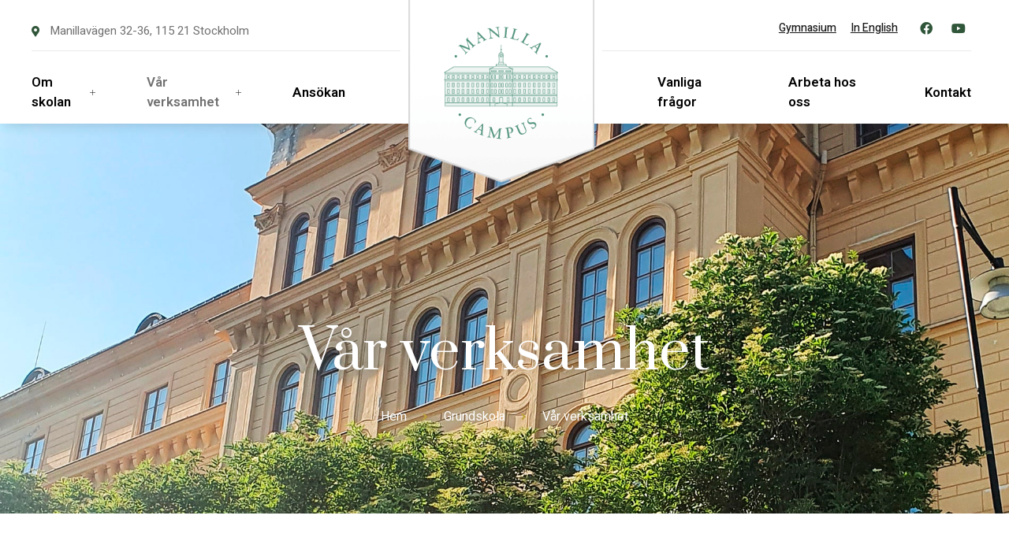

--- FILE ---
content_type: text/css
request_url: https://campusmanilla.se/content/uploads/elementor/css/post-205.css?ver=1762421221
body_size: 33
content:
.elementor-kit-205{--e-global-color-primary:#30563A;--e-global-color-secondary:#717171;--e-global-color-text:#717171;--e-global-color-accent:#3C567C;--e-global-color-299eefb8:#BBA236;--e-global-typography-primary-font-family:"Prata";--e-global-typography-primary-font-weight:500;--e-global-typography-secondary-font-family:"Heebo";--e-global-typography-secondary-font-weight:600;--e-global-typography-text-font-family:"Open Sans";--e-global-typography-text-font-weight:400;--e-global-typography-accent-font-family:"Heebo";--e-global-typography-accent-font-size:14px;--e-global-typography-accent-font-weight:600;--e-global-typography-accent-letter-spacing:1.5px;--e-global-typography-b69c404-font-family:"Heebo";--e-global-typography-b69c404-font-size:16px;--e-global-typography-b69c404-font-weight:600;--e-global-typography-b69c404-letter-spacing:0px;color:var( --e-global-color-text );font-family:"Open Sans", Open Sans;font-weight:400;}.elementor-kit-205 e-page-transition{background-color:#FFBC7D;}.elementor-kit-205 h3{color:#111111;font-family:"Heebo", Open Sans;font-size:20px;font-weight:600;}.elementor-section.elementor-section-boxed > .elementor-container{max-width:1400px;}.e-con{--container-max-width:1400px;}.elementor-widget:not(:last-child){margin-block-end:20px;}.elementor-element{--widgets-spacing:20px 20px;--widgets-spacing-row:20px;--widgets-spacing-column:20px;}{}h1.entry-title{display:var(--page-title-display);}@media(max-width:1024px){.elementor-section.elementor-section-boxed > .elementor-container{max-width:1024px;}.e-con{--container-max-width:1024px;}}@media(max-width:767px){.elementor-kit-205{--e-global-typography-text-font-size:15px;--e-global-typography-accent-font-size:15px;--e-global-typography-accent-letter-spacing:0px;font-size:15px;}.elementor-kit-205 h3{font-size:19px;}.elementor-section.elementor-section-boxed > .elementor-container{max-width:767px;}.e-con{--container-max-width:767px;}}

--- FILE ---
content_type: text/css
request_url: https://campusmanilla.se/content/uploads/elementor/css/post-2322.css?ver=1762422299
body_size: 1166
content:
.elementor-2322 .elementor-element.elementor-element-cf50e40:not(.elementor-motion-effects-element-type-background), .elementor-2322 .elementor-element.elementor-element-cf50e40 > .elementor-motion-effects-container > .elementor-motion-effects-layer{background-image:url("https://campusmanilla.se/content/uploads/2022/08/fasad-manillaskolan.jpg");background-position:bottom center;background-size:cover;}.elementor-2322 .elementor-element.elementor-element-cf50e40 > .elementor-background-overlay{background-color:transparent;background-image:linear-gradient(180deg, #00000000 42%, #000000 77%);opacity:0.7;transition:background 0.3s, border-radius 0.3s, opacity 0.3s;}.elementor-2322 .elementor-element.elementor-element-cf50e40 > .elementor-container{max-width:1300px;}.elementor-2322 .elementor-element.elementor-element-cf50e40{transition:background 0.3s, border 0.3s, border-radius 0.3s, box-shadow 0.3s;padding:200px 50px 60px 50px;}.elementor-bc-flex-widget .elementor-2322 .elementor-element.elementor-element-b9e3e77.elementor-column .elementor-widget-wrap{align-items:center;}.elementor-2322 .elementor-element.elementor-element-b9e3e77.elementor-column.elementor-element[data-element_type="column"] > .elementor-widget-wrap.elementor-element-populated{align-content:center;align-items:center;}.elementor-2322 .elementor-element.elementor-element-b9e3e77.elementor-column > .elementor-widget-wrap{justify-content:center;}.elementor-2322 .elementor-element.elementor-element-b9e3e77 > .elementor-element-populated{padding:50px 0px 50px 0px;}.elementor-widget-heading .elementor-heading-title{font-family:var( --e-global-typography-primary-font-family ), Open Sans;font-weight:var( --e-global-typography-primary-font-weight );color:var( --e-global-color-primary );}.elementor-2322 .elementor-element.elementor-element-2b33770{text-align:center;}.elementor-2322 .elementor-element.elementor-element-2b33770 .elementor-heading-title{font-family:"Prata", Open Sans;font-size:70px;font-weight:500;text-shadow:0px 0px 10px rgba(0,0,0,0.3);color:#FFFFFF;}.elementor-2322 .elementor-element.elementor-element-59b648b .ha-breadcrumbs{text-align:center;}.elementor-2322 .elementor-element.elementor-element-59b648b .ha-breadcrumbs li{margin-right:0px;}.elementor-2322 .elementor-element.elementor-element-59b648b .ha-breadcrumbs li:last-child{margin-right:0;}.elementor-2322 .elementor-element.elementor-element-59b648b .ha-breadcrumbs li span.ha-breadcrumbs-text{color:#FFFFFF;font-family:"Heebo", Open Sans;}.elementor-2322 .elementor-element.elementor-element-59b648b .ha-breadcrumbs li.ha-breadcrumbs-separator span.ha-breadcrumbs-separator-icon{color:var( --e-global-color-299eefb8 );padding:0px 20px 0px 20px;}.elementor-2322 .elementor-element.elementor-element-59b648b .ha-breadcrumbs li.ha-breadcrumbs-separator span.ha-breadcrumbs-separator-text{color:var( --e-global-color-299eefb8 );padding:0px 20px 0px 20px;}.elementor-2322 .elementor-element.elementor-element-59b648b .ha-breadcrumbs li.ha-breadcrumbs-separator span.ha-breadcrumbs-separator-icon, .elementor-2322 .elementor-element.elementor-element-59b648b .ha-breadcrumbs li.ha-breadcrumbs-separator span.ha-breadcrumbs-separator-text{font-size:13px;}.elementor-2322 .elementor-element.elementor-element-e8e5d4a > .elementor-container{max-width:868px;}.elementor-2322 .elementor-element.elementor-element-e8e5d4a a{color:var( --e-global-color-text );}.elementor-2322 .elementor-element.elementor-element-e8e5d4a a:hover{color:#000000;}.elementor-2322 .elementor-element.elementor-element-e8e5d4a{padding:100px 30px 100px 30px;}.elementor-bc-flex-widget .elementor-2322 .elementor-element.elementor-element-96e553a.elementor-column .elementor-widget-wrap{align-items:center;}.elementor-2322 .elementor-element.elementor-element-96e553a.elementor-column.elementor-element[data-element_type="column"] > .elementor-widget-wrap.elementor-element-populated{align-content:center;align-items:center;}.elementor-2322 .elementor-element.elementor-element-96e553a .elementor-element-populated a{color:#000000;}.elementor-2322 .elementor-element.elementor-element-96e553a .elementor-element-populated a:hover{color:var( --e-global-color-text );}.elementor-2322 .elementor-element.elementor-element-96e553a > .elementor-element-populated{padding:0px 0px 0px 0px;}.elementor-2322 .elementor-element.elementor-element-dfd45a0{margin-top:0px;margin-bottom:0px;padding:0px 0px 0px 0px;}.elementor-bc-flex-widget .elementor-2322 .elementor-element.elementor-element-b574824.elementor-column .elementor-widget-wrap{align-items:flex-start;}.elementor-2322 .elementor-element.elementor-element-b574824.elementor-column.elementor-element[data-element_type="column"] > .elementor-widget-wrap.elementor-element-populated{align-content:flex-start;align-items:flex-start;}.elementor-2322 .elementor-element.elementor-element-b574824 .elementor-element-populated a{color:#000000;}.elementor-2322 .elementor-element.elementor-element-b574824 .elementor-element-populated a:hover{color:var( --e-global-color-text );}.elementor-2322 .elementor-element.elementor-element-b574824 > .elementor-element-populated{padding:20px 40px 20px 40px;}.elementor-widget-image .widget-image-caption{color:var( --e-global-color-text );font-family:var( --e-global-typography-text-font-family ), Open Sans;font-weight:var( --e-global-typography-text-font-weight );}.elementor-2322 .elementor-element.elementor-element-79467c3 img{border-radius:900px 900px 900px 900px;}.elementor-2322 .elementor-element.elementor-element-d7c7ead > .elementor-widget-container{margin:0px 0px -15px 0px;}.elementor-2322 .elementor-element.elementor-element-d7c7ead{text-align:center;}.elementor-2322 .elementor-element.elementor-element-d7c7ead .elementor-heading-title{font-family:"Heebo", Open Sans;font-size:22px;font-weight:500;color:#232323;}.elementor-widget-text-editor{font-family:var( --e-global-typography-text-font-family ), Open Sans;font-weight:var( --e-global-typography-text-font-weight );color:var( --e-global-color-text );}.elementor-widget-text-editor.elementor-drop-cap-view-stacked .elementor-drop-cap{background-color:var( --e-global-color-primary );}.elementor-widget-text-editor.elementor-drop-cap-view-framed .elementor-drop-cap, .elementor-widget-text-editor.elementor-drop-cap-view-default .elementor-drop-cap{color:var( --e-global-color-primary );border-color:var( --e-global-color-primary );}.elementor-2322 .elementor-element.elementor-element-d80b0a1 > .elementor-widget-container{margin:3px 0px -10px 0px;}.elementor-2322 .elementor-element.elementor-element-d80b0a1{text-align:center;font-family:var( --e-global-typography-text-font-family ), Open Sans;font-weight:var( --e-global-typography-text-font-weight );color:var( --e-global-color-text );}.elementor-widget-button .elementor-button{background-color:var( --e-global-color-accent );font-family:var( --e-global-typography-accent-font-family ), Open Sans;font-size:var( --e-global-typography-accent-font-size );font-weight:var( --e-global-typography-accent-font-weight );letter-spacing:var( --e-global-typography-accent-letter-spacing );}.elementor-2322 .elementor-element.elementor-element-9a0fb8c .elementor-button{background-color:#BBA23600;font-family:"Heebo", Open Sans;font-size:14px;font-weight:600;letter-spacing:1.5px;fill:#272727;color:#272727;border-style:solid;border-width:0px 0px 2px 0px;border-color:#02010100;border-radius:0px 0px 0px 0px;padding:2px 0px 2px 0px;}.elementor-2322 .elementor-element.elementor-element-9a0fb8c .elementor-button:hover, .elementor-2322 .elementor-element.elementor-element-9a0fb8c .elementor-button:focus{background-color:#BBA23600;color:var( --e-global-color-accent );border-color:var( --e-global-color-accent );}.elementor-2322 .elementor-element.elementor-element-9a0fb8c .elementor-button-content-wrapper{flex-direction:row-reverse;}.elementor-2322 .elementor-element.elementor-element-9a0fb8c .elementor-button:hover svg, .elementor-2322 .elementor-element.elementor-element-9a0fb8c .elementor-button:focus svg{fill:var( --e-global-color-accent );}.elementor-bc-flex-widget .elementor-2322 .elementor-element.elementor-element-bcb0f6c.elementor-column .elementor-widget-wrap{align-items:flex-start;}.elementor-2322 .elementor-element.elementor-element-bcb0f6c.elementor-column.elementor-element[data-element_type="column"] > .elementor-widget-wrap.elementor-element-populated{align-content:flex-start;align-items:flex-start;}.elementor-2322 .elementor-element.elementor-element-bcb0f6c .elementor-element-populated a{color:#000000;}.elementor-2322 .elementor-element.elementor-element-bcb0f6c .elementor-element-populated a:hover{color:var( --e-global-color-text );}.elementor-2322 .elementor-element.elementor-element-bcb0f6c > .elementor-element-populated{padding:20px 40px 20px 40px;}.elementor-2322 .elementor-element.elementor-element-bef510f img{border-radius:900px 900px 900px 900px;}.elementor-2322 .elementor-element.elementor-element-e246906 > .elementor-widget-container{margin:0px 0px -15px 0px;}.elementor-2322 .elementor-element.elementor-element-e246906{text-align:center;}.elementor-2322 .elementor-element.elementor-element-e246906 .elementor-heading-title{font-family:"Heebo", Open Sans;font-size:22px;font-weight:500;color:#232323;}.elementor-2322 .elementor-element.elementor-element-4cd0c78 > .elementor-widget-container{margin:3px 0px -10px 0px;}.elementor-2322 .elementor-element.elementor-element-4cd0c78{text-align:center;font-family:var( --e-global-typography-text-font-family ), Open Sans;font-weight:var( --e-global-typography-text-font-weight );color:var( --e-global-color-text );}.elementor-2322 .elementor-element.elementor-element-9896686 .elementor-button{background-color:#BBA23600;font-family:"Heebo", Open Sans;font-size:14px;font-weight:600;letter-spacing:1.5px;fill:#272727;color:#272727;border-style:solid;border-width:0px 0px 2px 0px;border-color:#02010100;border-radius:0px 0px 0px 0px;padding:2px 0px 2px 0px;}.elementor-2322 .elementor-element.elementor-element-9896686 .elementor-button:hover, .elementor-2322 .elementor-element.elementor-element-9896686 .elementor-button:focus{background-color:#BBA23600;color:var( --e-global-color-accent );border-color:var( --e-global-color-accent );}.elementor-2322 .elementor-element.elementor-element-9896686 .elementor-button-content-wrapper{flex-direction:row-reverse;}.elementor-2322 .elementor-element.elementor-element-9896686 .elementor-button:hover svg, .elementor-2322 .elementor-element.elementor-element-9896686 .elementor-button:focus svg{fill:var( --e-global-color-accent );}.elementor-widget .tippy-tooltip .tippy-content{text-align:center;}@media(max-width:1024px) and (min-width:768px){.elementor-2322 .elementor-element.elementor-element-96e553a{width:100%;}.elementor-2322 .elementor-element.elementor-element-b574824{width:50%;}.elementor-2322 .elementor-element.elementor-element-bcb0f6c{width:50%;}}@media(max-width:1024px){.elementor-2322 .elementor-element.elementor-element-cf50e40:not(.elementor-motion-effects-element-type-background), .elementor-2322 .elementor-element.elementor-element-cf50e40 > .elementor-motion-effects-container > .elementor-motion-effects-layer{background-position:bottom center;}.elementor-2322 .elementor-element.elementor-element-cf50e40{padding:180px 30px 60px 30px;}.elementor-2322 .elementor-element.elementor-element-b9e3e77 > .elementor-element-populated{padding:20px 20px 20px 20px;}.elementor-2322 .elementor-element.elementor-element-2b33770 > .elementor-widget-container{margin:0px 0px 10px 0px;}.elementor-2322 .elementor-element.elementor-element-2b33770 .elementor-heading-title{font-size:60px;}.elementor-2322 .elementor-element.elementor-element-59b648b > .elementor-widget-container{margin:-12px 0px 0px 0px;}.elementor-2322 .elementor-element.elementor-element-e8e5d4a{padding:0px 0px 0px 0px;}.elementor-2322 .elementor-element.elementor-element-96e553a > .elementor-element-populated{padding:0px 0px 0px 0px;}.elementor-2322 .elementor-element.elementor-element-dfd45a0 > .elementor-container{max-width:1600px;}.elementor-2322 .elementor-element.elementor-element-dfd45a0{padding:50px 0px 50px 0px;}.elementor-2322 .elementor-element.elementor-element-b574824 > .elementor-element-populated{padding:20px 20px 20px 20px;}.elementor-2322 .elementor-element.elementor-element-d7c7ead .elementor-heading-title{font-size:18px;}.elementor-widget-button .elementor-button{font-size:var( --e-global-typography-accent-font-size );letter-spacing:var( --e-global-typography-accent-letter-spacing );}.elementor-2322 .elementor-element.elementor-element-bcb0f6c > .elementor-element-populated{padding:20px 20px 20px 20px;}.elementor-2322 .elementor-element.elementor-element-e246906 .elementor-heading-title{font-size:18px;}}@media(max-width:767px){.elementor-2322 .elementor-element.elementor-element-cf50e40:not(.elementor-motion-effects-element-type-background), .elementor-2322 .elementor-element.elementor-element-cf50e40 > .elementor-motion-effects-container > .elementor-motion-effects-layer{background-position:bottom center;}.elementor-2322 .elementor-element.elementor-element-cf50e40{padding:60px 10px 06px 10px;}.elementor-2322 .elementor-element.elementor-element-b9e3e77 > .elementor-element-populated{padding:10px 10px 10px 10px;}.elementor-2322 .elementor-element.elementor-element-2b33770 > .elementor-widget-container{margin:0px 0px -10px 0px;}.elementor-2322 .elementor-element.elementor-element-2b33770 .elementor-heading-title{font-size:33px;}.elementor-2322 .elementor-element.elementor-element-59b648b > .elementor-widget-container{margin:-5px 0px 0px 0px;}.elementor-2322 .elementor-element.elementor-element-59b648b .ha-breadcrumbs li span.ha-breadcrumbs-text{font-size:13px;}.elementor-2322 .elementor-element.elementor-element-59b648b .ha-breadcrumbs li.ha-breadcrumbs-separator span.ha-breadcrumbs-separator-icon, .elementor-2322 .elementor-element.elementor-element-59b648b .ha-breadcrumbs li.ha-breadcrumbs-separator span.ha-breadcrumbs-separator-text{font-size:11px;}.elementor-2322 .elementor-element.elementor-element-59b648b .ha-breadcrumbs li.ha-breadcrumbs-separator span.ha-breadcrumbs-separator-icon{padding:0px 6px 0px 6px;}.elementor-2322 .elementor-element.elementor-element-59b648b .ha-breadcrumbs li.ha-breadcrumbs-separator span.ha-breadcrumbs-separator-text{padding:0px 6px 0px 6px;}.elementor-2322 .elementor-element.elementor-element-e8e5d4a{padding:0px 0px 0px 0px;}.elementor-2322 .elementor-element.elementor-element-96e553a > .elementor-element-populated{padding:0px 0px 0px 0px;}.elementor-2322 .elementor-element.elementor-element-dfd45a0{padding:0px 0px 0px 0px;}.elementor-2322 .elementor-element.elementor-element-b574824 > .elementor-element-populated{padding:15px 25px 15px 30px;}.elementor-2322 .elementor-element.elementor-element-79467c3{text-align:left;}.elementor-2322 .elementor-element.elementor-element-79467c3 img{width:88px;}.elementor-2322 .elementor-element.elementor-element-d7c7ead{text-align:left;}.elementor-2322 .elementor-element.elementor-element-d80b0a1{text-align:left;}.elementor-widget-button .elementor-button{font-size:var( --e-global-typography-accent-font-size );letter-spacing:var( --e-global-typography-accent-letter-spacing );}.elementor-2322 .elementor-element.elementor-element-bcb0f6c > .elementor-element-populated{padding:15px 25px 15px 30px;}.elementor-2322 .elementor-element.elementor-element-bef510f{text-align:left;}.elementor-2322 .elementor-element.elementor-element-bef510f img{width:88px;}.elementor-2322 .elementor-element.elementor-element-e246906{text-align:left;}.elementor-2322 .elementor-element.elementor-element-4cd0c78{text-align:left;}}

--- FILE ---
content_type: text/css
request_url: https://campusmanilla.se/content/uploads/elementor/css/post-1618.css?ver=1762421267
body_size: 4405
content:
.elementor-1618 .elementor-element.elementor-element-3bdd52e0:not(.elementor-motion-effects-element-type-background), .elementor-1618 .elementor-element.elementor-element-3bdd52e0 > .elementor-motion-effects-container > .elementor-motion-effects-layer{background-color:#FFFFFF;}.elementor-1618 .elementor-element.elementor-element-3bdd52e0{box-shadow:0px 10px 15px -8px rgba(0, 0, 0, 0.14);transition:background 0.3s, border 0.3s, border-radius 0.3s, box-shadow 0.3s;padding:0px 30px 0px 30px;z-index:999;}.elementor-1618 .elementor-element.elementor-element-3bdd52e0 > .elementor-background-overlay{transition:background 0.3s, border-radius 0.3s, opacity 0.3s;}.elementor-bc-flex-widget .elementor-1618 .elementor-element.elementor-element-438e04c.elementor-column .elementor-widget-wrap{align-items:flex-end;}.elementor-1618 .elementor-element.elementor-element-438e04c.elementor-column.elementor-element[data-element_type="column"] > .elementor-widget-wrap.elementor-element-populated{align-content:flex-end;align-items:flex-end;}.elementor-1618 .elementor-element.elementor-element-438e04c > .elementor-element-populated{padding:10px 10px 0px 10px;}.elementor-1618 .elementor-element.elementor-element-5b1b9c9c{margin-top:0px;margin-bottom:0px;}.elementor-bc-flex-widget .elementor-1618 .elementor-element.elementor-element-36061c17.elementor-column .elementor-widget-wrap{align-items:center;}.elementor-1618 .elementor-element.elementor-element-36061c17.elementor-column.elementor-element[data-element_type="column"] > .elementor-widget-wrap.elementor-element-populated{align-content:center;align-items:center;}.elementor-1618 .elementor-element.elementor-element-36061c17 > .elementor-element-populated{margin:0px 0px 0px 0px;--e-column-margin-right:0px;--e-column-margin-left:0px;padding:10px 0px 10px 0px;}.elementor-widget-icon-list .elementor-icon-list-item:not(:last-child):after{border-color:var( --e-global-color-text );}.elementor-widget-icon-list .elementor-icon-list-icon i{color:var( --e-global-color-primary );}.elementor-widget-icon-list .elementor-icon-list-icon svg{fill:var( --e-global-color-primary );}.elementor-widget-icon-list .elementor-icon-list-item > .elementor-icon-list-text, .elementor-widget-icon-list .elementor-icon-list-item > a{font-family:var( --e-global-typography-text-font-family ), Open Sans;font-weight:var( --e-global-typography-text-font-weight );}.elementor-widget-icon-list .elementor-icon-list-text{color:var( --e-global-color-secondary );}.elementor-1618 .elementor-element.elementor-element-38876370 .elementor-icon-list-icon i{transition:color 0.3s;}.elementor-1618 .elementor-element.elementor-element-38876370 .elementor-icon-list-icon svg{transition:fill 0.3s;}.elementor-1618 .elementor-element.elementor-element-38876370{--e-icon-list-icon-size:14px;--icon-vertical-offset:0px;}.elementor-1618 .elementor-element.elementor-element-38876370 .elementor-icon-list-item > .elementor-icon-list-text, .elementor-1618 .elementor-element.elementor-element-38876370 .elementor-icon-list-item > a{font-family:"Heebo", Open Sans;font-size:15px;font-weight:400;}.elementor-1618 .elementor-element.elementor-element-38876370 .elementor-icon-list-text{transition:color 0.3s;}.elementor-widget-divider{--divider-color:var( --e-global-color-secondary );}.elementor-widget-divider .elementor-divider__text{color:var( --e-global-color-secondary );font-family:var( --e-global-typography-secondary-font-family ), Open Sans;font-weight:var( --e-global-typography-secondary-font-weight );}.elementor-widget-divider.elementor-view-stacked .elementor-icon{background-color:var( --e-global-color-secondary );}.elementor-widget-divider.elementor-view-framed .elementor-icon, .elementor-widget-divider.elementor-view-default .elementor-icon{color:var( --e-global-color-secondary );border-color:var( --e-global-color-secondary );}.elementor-widget-divider.elementor-view-framed .elementor-icon, .elementor-widget-divider.elementor-view-default .elementor-icon svg{fill:var( --e-global-color-secondary );}.elementor-1618 .elementor-element.elementor-element-15601774{--divider-border-style:solid;--divider-color:#EAEAEA;--divider-border-width:1px;}.elementor-1618 .elementor-element.elementor-element-15601774 .elementor-divider-separator{width:100%;}.elementor-1618 .elementor-element.elementor-element-15601774 .elementor-divider{padding-block-start:2px;padding-block-end:2px;}.elementor-1618 .elementor-element.elementor-element-16c6f9ad{margin-top:-20px;margin-bottom:0px;}.elementor-bc-flex-widget .elementor-1618 .elementor-element.elementor-element-6f2653f0.elementor-column .elementor-widget-wrap{align-items:center;}.elementor-1618 .elementor-element.elementor-element-6f2653f0.elementor-column.elementor-element[data-element_type="column"] > .elementor-widget-wrap.elementor-element-populated{align-content:center;align-items:center;}.elementor-1618 .elementor-element.elementor-element-6f2653f0 > .elementor-element-populated{margin:0px 0px 0px 0px;--e-column-margin-right:0px;--e-column-margin-left:0px;padding:10px 0px 0px 0px;}.elementor-widget-ha-nav-menu .ha-navbar-nav > li > a{font-family:var( --e-global-typography-primary-font-family ), Open Sans;font-weight:var( --e-global-typography-primary-font-weight );}.elementor-widget-ha-nav-menu .ha-navbar-nav .ha-submenu-panel > li > a{font-family:var( --e-global-typography-primary-font-family ), Open Sans;font-weight:var( --e-global-typography-primary-font-weight );}.elementor-widget-ha-nav-menu .ha-menu-hamburger:hover .ha-menu-hamburger-icon{background-color:var( --e-global-color-primary );}.elementor-widget-ha-nav-menu .ha-menu-hamburger:hover > .ha-menu-icon{color:var( --e-global-color-primary );}.elementor-widget-ha-nav-menu .ha-menu-close{font-family:var( --e-global-typography-primary-font-family ), Open Sans;font-weight:var( --e-global-typography-primary-font-weight );color:var( --e-global-color-primary );}.elementor-widget-ha-nav-menu .ha-menu-close:hover{color:var( --e-global-color-primary );}.elementor-1618 .elementor-element.elementor-element-42759f0d .ha-menu-container{height:80px;border-radius:0px 0px 0px 0px;}.elementor-1618 .elementor-element.elementor-element-42759f0d .ha-navbar-nav > li > a{padding:0px 70px 0px 0px;font-family:"Heebo", Open Sans;font-size:17px;font-weight:600;}.elementor-1618 .elementor-element.elementor-element-42759f0d .ha-menu-nav-link-icon-position-top .ha-menu-icon{padding-bottom:15px;}.elementor-1618 .elementor-element.elementor-element-42759f0d .ha-menu-nav-link-icon-position-left .ha-menu-icon{padding-right:15px;}.elementor-1618 .elementor-element.elementor-element-42759f0d .ha-menu-nav-link-icon-position-right .ha-menu-icon{padding-left:15px;}.elementor-1618 .elementor-element.elementor-element-42759f0d .ha-navbar-nav > li > a:hover{color:#707070;}.elementor-1618 .elementor-element.elementor-element-42759f0d .ha-navbar-nav > li > a:focus{color:#707070;}.elementor-1618 .elementor-element.elementor-element-42759f0d .ha-navbar-nav > li > a:active{color:#707070;}.elementor-1618 .elementor-element.elementor-element-42759f0d .ha-navbar-nav > li:hover > a{color:#707070;}.elementor-1618 .elementor-element.elementor-element-42759f0d .ha-navbar-nav > li:hover > a .ha-submenu-indicator{color:#707070;}.elementor-1618 .elementor-element.elementor-element-42759f0d .ha-navbar-nav > li > a:hover .ha-submenu-indicator{color:#707070;}.elementor-1618 .elementor-element.elementor-element-42759f0d .ha-navbar-nav > li > a:focus .ha-submenu-indicator{color:#707070;}.elementor-1618 .elementor-element.elementor-element-42759f0d .ha-navbar-nav > li > a:active .ha-submenu-indicator{color:#707070;}.elementor-1618 .elementor-element.elementor-element-42759f0d .ha-navbar-nav > li.current-menu-item > a{color:#707070;}.elementor-1618 .elementor-element.elementor-element-42759f0d .ha-navbar-nav > li.current-menu-ancestor > a{color:#707070;}.elementor-1618 .elementor-element.elementor-element-42759f0d .ha-navbar-nav > li.current-menu-ancestor > a .ha-submenu-indicator{color:#707070;}.elementor-1618 .elementor-element.elementor-element-42759f0d .ha-navbar-nav li a .ha-submenu-indicator-wrap svg{height:7px;width:auto;color:#000000;}.elementor-1618 .elementor-element.elementor-element-42759f0d .ha-navbar-nav li a:hover .ha-submenu-indicator-wrap svg{color:#000000;}.elementor-1618 .elementor-element.elementor-element-42759f0d .ha-navbar-nav-default .ha-dropdown-has>a .ha-submenu-indicator-wrap{margin:0px -5px 0px 7px;}.elementor-1618 .elementor-element.elementor-element-42759f0d .ha-navbar-nav .ha-submenu-panel > li > a{font-family:"Heebo", Open Sans;font-size:16px;font-weight:500;text-transform:none;letter-spacing:0px;padding:12px 15px 12px 15px;color:#000000;}.elementor-1618 .elementor-element.elementor-element-42759f0d .ha-navbar-nav .ha-submenu-panel > li > a:hover{color:#707070;}.elementor-1618 .elementor-element.elementor-element-42759f0d .ha-navbar-nav .ha-submenu-panel > li > a:focus{color:#707070;}.elementor-1618 .elementor-element.elementor-element-42759f0d .ha-navbar-nav .ha-submenu-panel > li > a:active{color:#707070;}.elementor-1618 .elementor-element.elementor-element-42759f0d .ha-navbar-nav .ha-submenu-panel > li:hover > a{color:#707070;}.elementor-1618 .elementor-element.elementor-element-42759f0d .ha-navbar-nav .ha-submenu-panel > li.current-menu-item > a{color:#707070 !important;}.elementor-1618 .elementor-element.elementor-element-42759f0d .ha-submenu-panel{padding:0px 0px 0px 0px;}.elementor-1618 .elementor-element.elementor-element-42759f0d .ha-navbar-nav .ha-submenu-panel{border-radius:0px 0px 0px 0px;min-width:220px;}.elementor-1618 .elementor-element.elementor-element-42759f0d .ha-menu-hamburger{float:right;}.elementor-1618 .elementor-element.elementor-element-42759f0d .ha-menu-hamburger .ha-menu-hamburger-icon{background-color:rgba(0, 0, 0, 0.5);}.elementor-1618 .elementor-element.elementor-element-42759f0d .ha-menu-hamburger > .ha-menu-icon{color:rgba(0, 0, 0, 0.5);}.elementor-1618 .elementor-element.elementor-element-42759f0d .ha-menu-hamburger:hover .ha-menu-hamburger-icon{background-color:rgba(0, 0, 0, 0.5);}.elementor-1618 .elementor-element.elementor-element-42759f0d .ha-menu-hamburger:hover > .ha-menu-icon{color:rgba(0, 0, 0, 0.5);}.elementor-1618 .elementor-element.elementor-element-42759f0d .ha-menu-close{color:rgba(51, 51, 51, 1);}.elementor-1618 .elementor-element.elementor-element-42759f0d .ha-menu-close:hover{color:rgba(0, 0, 0, 0.5);}.elementor-1618 .elementor-element.elementor-element-3c406d13:not(.elementor-motion-effects-element-type-background) > .elementor-widget-wrap, .elementor-1618 .elementor-element.elementor-element-3c406d13 > .elementor-widget-wrap > .elementor-motion-effects-container > .elementor-motion-effects-layer{background-color:#FFFFFF00;background-image:url("https://campusmanilla.se/content/uploads/2022/06/BG-Logo-vit3.png");background-position:top center;background-repeat:no-repeat;background-size:contain;}.elementor-1618 .elementor-element.elementor-element-3c406d13 > .elementor-element-populated, .elementor-1618 .elementor-element.elementor-element-3c406d13 > .elementor-element-populated > .elementor-background-overlay, .elementor-1618 .elementor-element.elementor-element-3c406d13 > .elementor-background-slideshow{border-radius:0px 0px 0px 0px;}.elementor-1618 .elementor-element.elementor-element-3c406d13 > .elementor-element-populated{transition:background 0.3s, border 0.3s, border-radius 0.3s, box-shadow 0.3s;margin:-3px 0px -80px 0px;--e-column-margin-right:0px;--e-column-margin-left:0px;padding:28px 28px 28px 28px;}.elementor-1618 .elementor-element.elementor-element-3c406d13 > .elementor-element-populated > .elementor-background-overlay{transition:background 0.3s, border-radius 0.3s, opacity 0.3s;}.elementor-widget-image .widget-image-caption{color:var( --e-global-color-text );font-family:var( --e-global-typography-text-font-family ), Open Sans;font-weight:var( --e-global-typography-text-font-weight );}.elementor-1618 .elementor-element.elementor-element-661dd21 > .elementor-widget-container{margin:8px 0px -8px 0px;}.elementor-1618 .elementor-element.elementor-element-661dd21 img{width:145px;}.elementor-bc-flex-widget .elementor-1618 .elementor-element.elementor-element-4461bae0.elementor-column .elementor-widget-wrap{align-items:flex-end;}.elementor-1618 .elementor-element.elementor-element-4461bae0.elementor-column.elementor-element[data-element_type="column"] > .elementor-widget-wrap.elementor-element-populated{align-content:flex-end;align-items:flex-end;}.elementor-1618 .elementor-element.elementor-element-4461bae0 > .elementor-element-populated{padding:10px 10px 0px 10px;}.elementor-1618 .elementor-element.elementor-element-529ba5c7{margin-top:0px;margin-bottom:0px;}.elementor-bc-flex-widget .elementor-1618 .elementor-element.elementor-element-767e3608.elementor-column .elementor-widget-wrap{align-items:center;}.elementor-1618 .elementor-element.elementor-element-767e3608.elementor-column.elementor-element[data-element_type="column"] > .elementor-widget-wrap.elementor-element-populated{align-content:center;align-items:center;}.elementor-1618 .elementor-element.elementor-element-767e3608.elementor-column > .elementor-widget-wrap{justify-content:flex-end;}.elementor-1618 .elementor-element.elementor-element-767e3608 > .elementor-element-populated{margin:0px 0px 0px 0px;--e-column-margin-right:0px;--e-column-margin-left:0px;padding:10px 0px 10px 0px;}.elementor-widget-nav-menu .elementor-nav-menu .elementor-item{font-family:var( --e-global-typography-primary-font-family ), Open Sans;font-weight:var( --e-global-typography-primary-font-weight );}.elementor-widget-nav-menu .elementor-nav-menu--main .elementor-item{color:var( --e-global-color-text );fill:var( --e-global-color-text );}.elementor-widget-nav-menu .elementor-nav-menu--main .elementor-item:hover,
					.elementor-widget-nav-menu .elementor-nav-menu--main .elementor-item.elementor-item-active,
					.elementor-widget-nav-menu .elementor-nav-menu--main .elementor-item.highlighted,
					.elementor-widget-nav-menu .elementor-nav-menu--main .elementor-item:focus{color:var( --e-global-color-accent );fill:var( --e-global-color-accent );}.elementor-widget-nav-menu .elementor-nav-menu--main:not(.e--pointer-framed) .elementor-item:before,
					.elementor-widget-nav-menu .elementor-nav-menu--main:not(.e--pointer-framed) .elementor-item:after{background-color:var( --e-global-color-accent );}.elementor-widget-nav-menu .e--pointer-framed .elementor-item:before,
					.elementor-widget-nav-menu .e--pointer-framed .elementor-item:after{border-color:var( --e-global-color-accent );}.elementor-widget-nav-menu{--e-nav-menu-divider-color:var( --e-global-color-text );}.elementor-widget-nav-menu .elementor-nav-menu--dropdown .elementor-item, .elementor-widget-nav-menu .elementor-nav-menu--dropdown  .elementor-sub-item{font-family:var( --e-global-typography-accent-font-family ), Open Sans;font-size:var( --e-global-typography-accent-font-size );font-weight:var( --e-global-typography-accent-font-weight );letter-spacing:var( --e-global-typography-accent-letter-spacing );}.elementor-1618 .elementor-element.elementor-element-70812733{width:auto;max-width:auto;--e-nav-menu-horizontal-menu-item-margin:calc( 18px / 2 );}.elementor-1618 .elementor-element.elementor-element-70812733 .elementor-nav-menu .elementor-item{font-family:"Heebo", Open Sans;font-size:14px;font-weight:500;text-decoration:underline;}.elementor-1618 .elementor-element.elementor-element-70812733 .elementor-nav-menu--main .elementor-item{color:#171717;fill:#171717;padding-left:0px;padding-right:0px;padding-top:0px;padding-bottom:0px;}.elementor-1618 .elementor-element.elementor-element-70812733 .elementor-nav-menu--main .elementor-item:hover,
					.elementor-1618 .elementor-element.elementor-element-70812733 .elementor-nav-menu--main .elementor-item.elementor-item-active,
					.elementor-1618 .elementor-element.elementor-element-70812733 .elementor-nav-menu--main .elementor-item.highlighted,
					.elementor-1618 .elementor-element.elementor-element-70812733 .elementor-nav-menu--main .elementor-item:focus{color:var( --e-global-color-primary );fill:var( --e-global-color-primary );}.elementor-1618 .elementor-element.elementor-element-70812733 .elementor-nav-menu--main .elementor-item.elementor-item-active{color:#171717;}.elementor-1618 .elementor-element.elementor-element-70812733 .elementor-nav-menu--main:not(.elementor-nav-menu--layout-horizontal) .elementor-nav-menu > li:not(:last-child){margin-bottom:18px;}.elementor-1618 .elementor-element.elementor-element-39d72eb7{--grid-template-columns:repeat(0, auto);width:auto;max-width:auto;--icon-size:16px;--grid-column-gap:5px;--grid-row-gap:0px;}.elementor-1618 .elementor-element.elementor-element-39d72eb7 .elementor-widget-container{text-align:right;}.elementor-1618 .elementor-element.elementor-element-39d72eb7 > .elementor-widget-container{padding:0px 0px 0px 20px;}.elementor-1618 .elementor-element.elementor-element-39d72eb7 .elementor-social-icon{background-color:#02010100;}.elementor-1618 .elementor-element.elementor-element-39d72eb7 .elementor-social-icon i{color:var( --e-global-color-primary );}.elementor-1618 .elementor-element.elementor-element-39d72eb7 .elementor-social-icon svg{fill:var( --e-global-color-primary );}.elementor-1618 .elementor-element.elementor-element-39d72eb7 .elementor-social-icon:hover{background-color:#FFFFFF00;}.elementor-1618 .elementor-element.elementor-element-39d72eb7 .elementor-social-icon:hover i{color:#696969C2;}.elementor-1618 .elementor-element.elementor-element-39d72eb7 .elementor-social-icon:hover svg{fill:#696969C2;}.elementor-1618 .elementor-element.elementor-element-3bd9b467{--divider-border-style:solid;--divider-color:#EAEAEA;--divider-border-width:1px;}.elementor-1618 .elementor-element.elementor-element-3bd9b467 .elementor-divider-separator{width:100%;}.elementor-1618 .elementor-element.elementor-element-3bd9b467 .elementor-divider{padding-block-start:2px;padding-block-end:2px;}.elementor-1618 .elementor-element.elementor-element-26d49993{margin-top:-20px;margin-bottom:0px;}.elementor-bc-flex-widget .elementor-1618 .elementor-element.elementor-element-7862c0bb.elementor-column .elementor-widget-wrap{align-items:center;}.elementor-1618 .elementor-element.elementor-element-7862c0bb.elementor-column.elementor-element[data-element_type="column"] > .elementor-widget-wrap.elementor-element-populated{align-content:center;align-items:center;}.elementor-1618 .elementor-element.elementor-element-7862c0bb > .elementor-element-populated{margin:0px 0px 0px 0px;--e-column-margin-right:0px;--e-column-margin-left:0px;padding:10px 0px 0px 0px;}.elementor-1618 .elementor-element.elementor-element-2de2f421 .ha-menu-container{height:80px;border-radius:0px 0px 0px 0px;}.elementor-1618 .elementor-element.elementor-element-2de2f421 .ha-navbar-nav > li > a{padding:0px 0px 0px 70px;font-family:"Heebo", Open Sans;font-size:17px;font-weight:600;}.elementor-1618 .elementor-element.elementor-element-2de2f421 .ha-menu-nav-link-icon-position-top .ha-menu-icon{padding-bottom:15px;}.elementor-1618 .elementor-element.elementor-element-2de2f421 .ha-menu-nav-link-icon-position-left .ha-menu-icon{padding-right:15px;}.elementor-1618 .elementor-element.elementor-element-2de2f421 .ha-menu-nav-link-icon-position-right .ha-menu-icon{padding-left:15px;}.elementor-1618 .elementor-element.elementor-element-2de2f421 .ha-navbar-nav > li > a:hover{color:#707070;}.elementor-1618 .elementor-element.elementor-element-2de2f421 .ha-navbar-nav > li > a:focus{color:#707070;}.elementor-1618 .elementor-element.elementor-element-2de2f421 .ha-navbar-nav > li > a:active{color:#707070;}.elementor-1618 .elementor-element.elementor-element-2de2f421 .ha-navbar-nav > li:hover > a{color:#707070;}.elementor-1618 .elementor-element.elementor-element-2de2f421 .ha-navbar-nav > li:hover > a .ha-submenu-indicator{color:#707070;}.elementor-1618 .elementor-element.elementor-element-2de2f421 .ha-navbar-nav > li > a:hover .ha-submenu-indicator{color:#707070;}.elementor-1618 .elementor-element.elementor-element-2de2f421 .ha-navbar-nav > li > a:focus .ha-submenu-indicator{color:#707070;}.elementor-1618 .elementor-element.elementor-element-2de2f421 .ha-navbar-nav > li > a:active .ha-submenu-indicator{color:#707070;}.elementor-1618 .elementor-element.elementor-element-2de2f421 .ha-navbar-nav > li.current-menu-item > a{color:#707070;}.elementor-1618 .elementor-element.elementor-element-2de2f421 .ha-navbar-nav > li.current-menu-ancestor > a{color:#707070;}.elementor-1618 .elementor-element.elementor-element-2de2f421 .ha-navbar-nav > li.current-menu-ancestor > a .ha-submenu-indicator{color:#707070;}.elementor-1618 .elementor-element.elementor-element-2de2f421 .ha-navbar-nav li a .ha-submenu-indicator-wrap svg{height:7px;width:auto;color:#000000;}.elementor-1618 .elementor-element.elementor-element-2de2f421 .ha-navbar-nav li a:hover .ha-submenu-indicator-wrap svg{color:#000000;}.elementor-1618 .elementor-element.elementor-element-2de2f421 .ha-navbar-nav-default .ha-dropdown-has>a .ha-submenu-indicator-wrap{margin:0px -5px 0px 7px;}.elementor-1618 .elementor-element.elementor-element-2de2f421 .ha-navbar-nav .ha-submenu-panel > li > a{font-family:"Heebo", Open Sans;font-size:16px;font-weight:500;text-transform:none;letter-spacing:0px;padding:12px 15px 12px 15px;color:#000000;}.elementor-1618 .elementor-element.elementor-element-2de2f421 .ha-navbar-nav .ha-submenu-panel > li > a:hover{color:#707070;}.elementor-1618 .elementor-element.elementor-element-2de2f421 .ha-navbar-nav .ha-submenu-panel > li > a:focus{color:#707070;}.elementor-1618 .elementor-element.elementor-element-2de2f421 .ha-navbar-nav .ha-submenu-panel > li > a:active{color:#707070;}.elementor-1618 .elementor-element.elementor-element-2de2f421 .ha-navbar-nav .ha-submenu-panel > li:hover > a{color:#707070;}.elementor-1618 .elementor-element.elementor-element-2de2f421 .ha-navbar-nav .ha-submenu-panel > li.current-menu-item > a{color:#707070 !important;}.elementor-1618 .elementor-element.elementor-element-2de2f421 .ha-submenu-panel{padding:0px 0px 0px 0px;}.elementor-1618 .elementor-element.elementor-element-2de2f421 .ha-navbar-nav .ha-submenu-panel{border-radius:0px 0px 0px 0px;min-width:220px;}.elementor-1618 .elementor-element.elementor-element-2de2f421 .ha-menu-hamburger{float:right;}.elementor-1618 .elementor-element.elementor-element-2de2f421 .ha-menu-hamburger .ha-menu-hamburger-icon{background-color:rgba(0, 0, 0, 0.5);}.elementor-1618 .elementor-element.elementor-element-2de2f421 .ha-menu-hamburger > .ha-menu-icon{color:rgba(0, 0, 0, 0.5);}.elementor-1618 .elementor-element.elementor-element-2de2f421 .ha-menu-hamburger:hover .ha-menu-hamburger-icon{background-color:rgba(0, 0, 0, 0.5);}.elementor-1618 .elementor-element.elementor-element-2de2f421 .ha-menu-hamburger:hover > .ha-menu-icon{color:rgba(0, 0, 0, 0.5);}.elementor-1618 .elementor-element.elementor-element-2de2f421 .ha-menu-close{color:rgba(51, 51, 51, 1);}.elementor-1618 .elementor-element.elementor-element-2de2f421 .ha-menu-close:hover{color:rgba(0, 0, 0, 0.5);}.elementor-1618 .elementor-element.elementor-element-2da87d54:not(.elementor-motion-effects-element-type-background), .elementor-1618 .elementor-element.elementor-element-2da87d54 > .elementor-motion-effects-container > .elementor-motion-effects-layer{background-color:#FFFFFF;}.elementor-1618 .elementor-element.elementor-element-2da87d54{box-shadow:0px 10px 15px -8px rgba(0, 0, 0, 0.14);transition:background 0.3s, border 0.3s, border-radius 0.3s, box-shadow 0.3s;padding:0px 30px 0px 30px;z-index:999;}.elementor-1618 .elementor-element.elementor-element-2da87d54 > .elementor-background-overlay{transition:background 0.3s, border-radius 0.3s, opacity 0.3s;}.elementor-1618 .elementor-element.elementor-element-2100bf49:not(.elementor-motion-effects-element-type-background) > .elementor-widget-wrap, .elementor-1618 .elementor-element.elementor-element-2100bf49 > .elementor-widget-wrap > .elementor-motion-effects-container > .elementor-motion-effects-layer{background-color:#FFFFFF00;background-image:url("https://campusmanilla.se/content/uploads/2022/06/BG-Logo-vit3.png");background-position:top center;background-repeat:no-repeat;background-size:contain;}.elementor-1618 .elementor-element.elementor-element-2100bf49 > .elementor-element-populated, .elementor-1618 .elementor-element.elementor-element-2100bf49 > .elementor-element-populated > .elementor-background-overlay, .elementor-1618 .elementor-element.elementor-element-2100bf49 > .elementor-background-slideshow{border-radius:0px 0px 0px 0px;}.elementor-1618 .elementor-element.elementor-element-2100bf49 > .elementor-element-populated{transition:background 0.3s, border 0.3s, border-radius 0.3s, box-shadow 0.3s;margin:-3px 0px -80px 0px;--e-column-margin-right:0px;--e-column-margin-left:0px;padding:28px 28px 28px 28px;}.elementor-1618 .elementor-element.elementor-element-2100bf49 > .elementor-element-populated > .elementor-background-overlay{transition:background 0.3s, border-radius 0.3s, opacity 0.3s;}.elementor-1618 .elementor-element.elementor-element-15d19789 > .elementor-widget-container{margin:8px 0px -8px 0px;}.elementor-1618 .elementor-element.elementor-element-15d19789 img{width:145px;}.elementor-bc-flex-widget .elementor-1618 .elementor-element.elementor-element-5eff3423.elementor-column .elementor-widget-wrap{align-items:flex-end;}.elementor-1618 .elementor-element.elementor-element-5eff3423.elementor-column.elementor-element[data-element_type="column"] > .elementor-widget-wrap.elementor-element-populated{align-content:flex-end;align-items:flex-end;}.elementor-1618 .elementor-element.elementor-element-5eff3423 > .elementor-element-populated{padding:10px 10px 0px 10px;}.elementor-1618 .elementor-element.elementor-element-2fc90ab6{margin-top:0px;margin-bottom:0px;}.elementor-bc-flex-widget .elementor-1618 .elementor-element.elementor-element-7b26f39.elementor-column .elementor-widget-wrap{align-items:center;}.elementor-1618 .elementor-element.elementor-element-7b26f39.elementor-column.elementor-element[data-element_type="column"] > .elementor-widget-wrap.elementor-element-populated{align-content:center;align-items:center;}.elementor-1618 .elementor-element.elementor-element-7b26f39 > .elementor-element-populated{margin:0px 0px 0px 0px;--e-column-margin-right:0px;--e-column-margin-left:0px;padding:10px 0px 10px 0px;}.elementor-1618 .elementor-element.elementor-element-52007e1 .elementor-icon-list-icon i{transition:color 0.3s;}.elementor-1618 .elementor-element.elementor-element-52007e1 .elementor-icon-list-icon svg{transition:fill 0.3s;}.elementor-1618 .elementor-element.elementor-element-52007e1{--e-icon-list-icon-size:14px;--icon-vertical-offset:0px;}.elementor-1618 .elementor-element.elementor-element-52007e1 .elementor-icon-list-item > .elementor-icon-list-text, .elementor-1618 .elementor-element.elementor-element-52007e1 .elementor-icon-list-item > a{font-family:"Heebo", Open Sans;font-size:15px;font-weight:400;}.elementor-1618 .elementor-element.elementor-element-52007e1 .elementor-icon-list-text{transition:color 0.3s;}.elementor-1618 .elementor-element.elementor-element-7c56e4d3{--grid-template-columns:repeat(0, auto);width:auto;max-width:auto;--icon-size:16px;--grid-column-gap:5px;--grid-row-gap:0px;}.elementor-1618 .elementor-element.elementor-element-7c56e4d3 .elementor-widget-container{text-align:right;}.elementor-1618 .elementor-element.elementor-element-7c56e4d3 > .elementor-widget-container{padding:0px 0px 0px 20px;}.elementor-1618 .elementor-element.elementor-element-7c56e4d3 .elementor-social-icon{background-color:#02010100;}.elementor-1618 .elementor-element.elementor-element-7c56e4d3 .elementor-social-icon i{color:var( --e-global-color-primary );}.elementor-1618 .elementor-element.elementor-element-7c56e4d3 .elementor-social-icon svg{fill:var( --e-global-color-primary );}.elementor-1618 .elementor-element.elementor-element-7c56e4d3 .elementor-social-icon:hover{background-color:#FFFFFF00;}.elementor-1618 .elementor-element.elementor-element-7c56e4d3 .elementor-social-icon:hover i{color:#696969C2;}.elementor-1618 .elementor-element.elementor-element-7c56e4d3 .elementor-social-icon:hover svg{fill:#696969C2;}.elementor-1618 .elementor-element.elementor-element-7a2daabe{--divider-border-style:solid;--divider-color:#EAEAEA;--divider-border-width:1px;}.elementor-1618 .elementor-element.elementor-element-7a2daabe .elementor-divider-separator{width:100%;}.elementor-1618 .elementor-element.elementor-element-7a2daabe .elementor-divider{padding-block-start:2px;padding-block-end:2px;}.elementor-1618 .elementor-element.elementor-element-5df1651a{margin-top:-20px;margin-bottom:0px;}.elementor-bc-flex-widget .elementor-1618 .elementor-element.elementor-element-52b8d752.elementor-column .elementor-widget-wrap{align-items:center;}.elementor-1618 .elementor-element.elementor-element-52b8d752.elementor-column.elementor-element[data-element_type="column"] > .elementor-widget-wrap.elementor-element-populated{align-content:center;align-items:center;}.elementor-1618 .elementor-element.elementor-element-52b8d752 > .elementor-element-populated{margin:0px 0px 0px 0px;--e-column-margin-right:0px;--e-column-margin-left:0px;padding:10px 0px 0px 0px;}.elementor-1618 .elementor-element.elementor-element-50741644 .ha-menu-hamburger{background-color:#02010100;float:right;border-style:solid;border-color:#000000;}.elementor-1618 .elementor-element.elementor-element-50741644 .ha-menu-close{background-color:#02010100;border-style:solid;color:rgba(51, 51, 51, 1);}.elementor-1618 .elementor-element.elementor-element-50741644 .ha-menu-close:hover{background-color:#02010100;border-style:solid;color:rgba(0, 0, 0, 0.5);}.elementor-1618 .elementor-element.elementor-element-50741644 .ha-menu-container{height:80px;border-radius:0px 0px 0px 0px;}.elementor-1618 .elementor-element.elementor-element-50741644 .ha-navbar-nav > li > a{padding:0px 70px 0px 0px;font-family:"Heebo", Open Sans;font-size:17px;font-weight:600;}.elementor-1618 .elementor-element.elementor-element-50741644 .ha-menu-nav-link-icon-position-top .ha-menu-icon{padding-bottom:15px;}.elementor-1618 .elementor-element.elementor-element-50741644 .ha-menu-nav-link-icon-position-left .ha-menu-icon{padding-right:15px;}.elementor-1618 .elementor-element.elementor-element-50741644 .ha-menu-nav-link-icon-position-right .ha-menu-icon{padding-left:15px;}.elementor-1618 .elementor-element.elementor-element-50741644 .ha-navbar-nav > li > a:hover{color:#707070;}.elementor-1618 .elementor-element.elementor-element-50741644 .ha-navbar-nav > li > a:focus{color:#707070;}.elementor-1618 .elementor-element.elementor-element-50741644 .ha-navbar-nav > li > a:active{color:#707070;}.elementor-1618 .elementor-element.elementor-element-50741644 .ha-navbar-nav > li:hover > a{color:#707070;}.elementor-1618 .elementor-element.elementor-element-50741644 .ha-navbar-nav > li:hover > a .ha-submenu-indicator{color:#707070;}.elementor-1618 .elementor-element.elementor-element-50741644 .ha-navbar-nav > li > a:hover .ha-submenu-indicator{color:#707070;}.elementor-1618 .elementor-element.elementor-element-50741644 .ha-navbar-nav > li > a:focus .ha-submenu-indicator{color:#707070;}.elementor-1618 .elementor-element.elementor-element-50741644 .ha-navbar-nav > li > a:active .ha-submenu-indicator{color:#707070;}.elementor-1618 .elementor-element.elementor-element-50741644 .ha-navbar-nav > li.current-menu-item > a{color:#707070;}.elementor-1618 .elementor-element.elementor-element-50741644 .ha-navbar-nav > li.current-menu-ancestor > a{color:#707070;}.elementor-1618 .elementor-element.elementor-element-50741644 .ha-navbar-nav > li.current-menu-ancestor > a .ha-submenu-indicator{color:#707070;}.elementor-1618 .elementor-element.elementor-element-50741644 .ha-navbar-nav li a .ha-submenu-indicator-wrap svg{height:7px;width:auto;color:#000000;}.elementor-1618 .elementor-element.elementor-element-50741644 .ha-navbar-nav li a:hover .ha-submenu-indicator-wrap svg{color:#000000;}.elementor-1618 .elementor-element.elementor-element-50741644 .ha-navbar-nav-default .ha-dropdown-has>a .ha-submenu-indicator-wrap{margin:0px -5px 0px 7px;}.elementor-1618 .elementor-element.elementor-element-50741644 .ha-navbar-nav .ha-submenu-panel > li > a{font-family:"Heebo", Open Sans;font-size:16px;font-weight:500;text-transform:none;letter-spacing:0px;padding:12px 15px 12px 15px;color:#000000;}.elementor-1618 .elementor-element.elementor-element-50741644 .ha-navbar-nav .ha-submenu-panel > li > a:hover{color:#707070;}.elementor-1618 .elementor-element.elementor-element-50741644 .ha-navbar-nav .ha-submenu-panel > li > a:focus{color:#707070;}.elementor-1618 .elementor-element.elementor-element-50741644 .ha-navbar-nav .ha-submenu-panel > li > a:active{color:#707070;}.elementor-1618 .elementor-element.elementor-element-50741644 .ha-navbar-nav .ha-submenu-panel > li:hover > a{color:#707070;}.elementor-1618 .elementor-element.elementor-element-50741644 .ha-navbar-nav .ha-submenu-panel > li.current-menu-item > a{color:#707070 !important;}.elementor-1618 .elementor-element.elementor-element-50741644 .ha-submenu-panel{padding:0px 0px 0px 0px;}.elementor-1618 .elementor-element.elementor-element-50741644 .ha-navbar-nav .ha-submenu-panel{border-radius:0px 0px 0px 0px;min-width:220px;}.elementor-1618 .elementor-element.elementor-element-50741644 .ha-menu-hamburger .ha-menu-hamburger-icon{background-color:#000000E3;}.elementor-1618 .elementor-element.elementor-element-50741644 .ha-menu-hamburger > .ha-menu-icon{color:#000000E3;}.elementor-1618 .elementor-element.elementor-element-50741644 .ha-menu-hamburger:hover{border-style:solid;border-color:#02010191;}.elementor-1618 .elementor-element.elementor-element-50741644 .ha-menu-hamburger:hover .ha-menu-hamburger-icon{background-color:#00000066;}.elementor-1618 .elementor-element.elementor-element-50741644 .ha-menu-hamburger:hover > .ha-menu-icon{color:#00000066;}.elementor-1618 .elementor-element.elementor-element-621c76bf{width:auto;max-width:auto;--e-nav-menu-horizontal-menu-item-margin:calc( 18px / 2 );}.elementor-1618 .elementor-element.elementor-element-621c76bf .elementor-nav-menu .elementor-item{font-family:"Heebo", Open Sans;font-size:14px;font-weight:500;text-decoration:underline;}.elementor-1618 .elementor-element.elementor-element-621c76bf .elementor-nav-menu--main .elementor-item{color:#171717;fill:#171717;padding-left:0px;padding-right:0px;padding-top:0px;padding-bottom:0px;}.elementor-1618 .elementor-element.elementor-element-621c76bf .elementor-nav-menu--main .elementor-item:hover,
					.elementor-1618 .elementor-element.elementor-element-621c76bf .elementor-nav-menu--main .elementor-item.elementor-item-active,
					.elementor-1618 .elementor-element.elementor-element-621c76bf .elementor-nav-menu--main .elementor-item.highlighted,
					.elementor-1618 .elementor-element.elementor-element-621c76bf .elementor-nav-menu--main .elementor-item:focus{color:var( --e-global-color-primary );fill:var( --e-global-color-primary );}.elementor-1618 .elementor-element.elementor-element-621c76bf .elementor-nav-menu--main .elementor-item.elementor-item-active{color:#171717;}.elementor-1618 .elementor-element.elementor-element-621c76bf .elementor-nav-menu--main:not(.elementor-nav-menu--layout-horizontal) .elementor-nav-menu > li:not(:last-child){margin-bottom:18px;}.elementor-1618 .elementor-element.elementor-element-521ca1a9:not(.elementor-motion-effects-element-type-background), .elementor-1618 .elementor-element.elementor-element-521ca1a9 > .elementor-motion-effects-container > .elementor-motion-effects-layer{background-color:#FFFFFF;}.elementor-1618 .elementor-element.elementor-element-521ca1a9{box-shadow:0px 10px 15px -8px rgba(0, 0, 0, 0.14);transition:background 0.3s, border 0.3s, border-radius 0.3s, box-shadow 0.3s;padding:0px 30px 0px 30px;z-index:999;}.elementor-1618 .elementor-element.elementor-element-521ca1a9 > .elementor-background-overlay{transition:background 0.3s, border-radius 0.3s, opacity 0.3s;}.elementor-1618 .elementor-element.elementor-element-2305c04:not(.elementor-motion-effects-element-type-background) > .elementor-widget-wrap, .elementor-1618 .elementor-element.elementor-element-2305c04 > .elementor-widget-wrap > .elementor-motion-effects-container > .elementor-motion-effects-layer{background-color:#FFFFFF00;}.elementor-1618 .elementor-element.elementor-element-2305c04 > .elementor-element-populated, .elementor-1618 .elementor-element.elementor-element-2305c04 > .elementor-element-populated > .elementor-background-overlay, .elementor-1618 .elementor-element.elementor-element-2305c04 > .elementor-background-slideshow{border-radius:0px 0px 0px 0px;}.elementor-1618 .elementor-element.elementor-element-2305c04 > .elementor-element-populated{transition:background 0.3s, border 0.3s, border-radius 0.3s, box-shadow 0.3s;margin:-3px 0px -80px 0px;--e-column-margin-right:0px;--e-column-margin-left:0px;padding:28px 28px 28px 28px;}.elementor-1618 .elementor-element.elementor-element-2305c04 > .elementor-element-populated > .elementor-background-overlay{transition:background 0.3s, border-radius 0.3s, opacity 0.3s;}.elementor-1618 .elementor-element.elementor-element-6633f68e > .elementor-widget-container{margin:8px 0px -8px 0px;}.elementor-1618 .elementor-element.elementor-element-6633f68e img{width:145px;}.elementor-bc-flex-widget .elementor-1618 .elementor-element.elementor-element-794388c3.elementor-column .elementor-widget-wrap{align-items:flex-end;}.elementor-1618 .elementor-element.elementor-element-794388c3.elementor-column.elementor-element[data-element_type="column"] > .elementor-widget-wrap.elementor-element-populated{align-content:flex-end;align-items:flex-end;}.elementor-1618 .elementor-element.elementor-element-794388c3 > .elementor-element-populated{padding:10px 10px 0px 10px;}.elementor-1618 .elementor-element.elementor-element-6767d47e{margin-top:-20px;margin-bottom:0px;}.elementor-bc-flex-widget .elementor-1618 .elementor-element.elementor-element-7aaf32d3.elementor-column .elementor-widget-wrap{align-items:center;}.elementor-1618 .elementor-element.elementor-element-7aaf32d3.elementor-column.elementor-element[data-element_type="column"] > .elementor-widget-wrap.elementor-element-populated{align-content:center;align-items:center;}.elementor-1618 .elementor-element.elementor-element-7aaf32d3 > .elementor-element-populated{margin:0px 0px 0px 0px;--e-column-margin-right:0px;--e-column-margin-left:0px;padding:10px 0px 0px 0px;}.elementor-1618 .elementor-element.elementor-element-30b06987 .ha-menu-hamburger{background-color:#02010100;float:right;border-style:solid;border-color:#000000;}.elementor-1618 .elementor-element.elementor-element-30b06987 .ha-menu-close{background-color:#02010100;border-style:solid;color:rgba(51, 51, 51, 1);}.elementor-1618 .elementor-element.elementor-element-30b06987 .ha-menu-close:hover{background-color:#02010100;border-style:solid;color:rgba(0, 0, 0, 0.5);}.elementor-1618 .elementor-element.elementor-element-30b06987 .ha-menu-container{height:80px;border-radius:0px 0px 0px 0px;}.elementor-1618 .elementor-element.elementor-element-30b06987 .ha-navbar-nav > li > a{padding:0px 70px 0px 0px;font-family:"Heebo", Open Sans;font-size:17px;font-weight:600;}.elementor-1618 .elementor-element.elementor-element-30b06987 .ha-menu-nav-link-icon-position-top .ha-menu-icon{padding-bottom:15px;}.elementor-1618 .elementor-element.elementor-element-30b06987 .ha-menu-nav-link-icon-position-left .ha-menu-icon{padding-right:15px;}.elementor-1618 .elementor-element.elementor-element-30b06987 .ha-menu-nav-link-icon-position-right .ha-menu-icon{padding-left:15px;}.elementor-1618 .elementor-element.elementor-element-30b06987 .ha-navbar-nav > li > a:hover{color:#707070;}.elementor-1618 .elementor-element.elementor-element-30b06987 .ha-navbar-nav > li > a:focus{color:#707070;}.elementor-1618 .elementor-element.elementor-element-30b06987 .ha-navbar-nav > li > a:active{color:#707070;}.elementor-1618 .elementor-element.elementor-element-30b06987 .ha-navbar-nav > li:hover > a{color:#707070;}.elementor-1618 .elementor-element.elementor-element-30b06987 .ha-navbar-nav > li:hover > a .ha-submenu-indicator{color:#707070;}.elementor-1618 .elementor-element.elementor-element-30b06987 .ha-navbar-nav > li > a:hover .ha-submenu-indicator{color:#707070;}.elementor-1618 .elementor-element.elementor-element-30b06987 .ha-navbar-nav > li > a:focus .ha-submenu-indicator{color:#707070;}.elementor-1618 .elementor-element.elementor-element-30b06987 .ha-navbar-nav > li > a:active .ha-submenu-indicator{color:#707070;}.elementor-1618 .elementor-element.elementor-element-30b06987 .ha-navbar-nav > li.current-menu-item > a{color:#707070;}.elementor-1618 .elementor-element.elementor-element-30b06987 .ha-navbar-nav > li.current-menu-ancestor > a{color:#707070;}.elementor-1618 .elementor-element.elementor-element-30b06987 .ha-navbar-nav > li.current-menu-ancestor > a .ha-submenu-indicator{color:#707070;}.elementor-1618 .elementor-element.elementor-element-30b06987 .ha-navbar-nav li a .ha-submenu-indicator-wrap svg{height:7px;width:auto;color:#000000;}.elementor-1618 .elementor-element.elementor-element-30b06987 .ha-navbar-nav li a:hover .ha-submenu-indicator-wrap svg{color:#000000;}.elementor-1618 .elementor-element.elementor-element-30b06987 .ha-navbar-nav-default .ha-dropdown-has>a .ha-submenu-indicator-wrap{margin:0px -5px 0px 7px;}.elementor-1618 .elementor-element.elementor-element-30b06987 .ha-navbar-nav .ha-submenu-panel > li > a{font-family:"Heebo", Open Sans;font-size:16px;font-weight:500;text-transform:none;letter-spacing:0px;padding:12px 15px 12px 15px;color:#000000;}.elementor-1618 .elementor-element.elementor-element-30b06987 .ha-navbar-nav .ha-submenu-panel > li > a:hover{color:#707070;}.elementor-1618 .elementor-element.elementor-element-30b06987 .ha-navbar-nav .ha-submenu-panel > li > a:focus{color:#707070;}.elementor-1618 .elementor-element.elementor-element-30b06987 .ha-navbar-nav .ha-submenu-panel > li > a:active{color:#707070;}.elementor-1618 .elementor-element.elementor-element-30b06987 .ha-navbar-nav .ha-submenu-panel > li:hover > a{color:#707070;}.elementor-1618 .elementor-element.elementor-element-30b06987 .ha-navbar-nav .ha-submenu-panel > li.current-menu-item > a{color:#707070 !important;}.elementor-1618 .elementor-element.elementor-element-30b06987 .ha-submenu-panel{padding:0px 0px 0px 0px;}.elementor-1618 .elementor-element.elementor-element-30b06987 .ha-navbar-nav .ha-submenu-panel{border-radius:0px 0px 0px 0px;min-width:220px;}.elementor-1618 .elementor-element.elementor-element-30b06987 .ha-menu-hamburger .ha-menu-hamburger-icon{background-color:#000000E3;}.elementor-1618 .elementor-element.elementor-element-30b06987 .ha-menu-hamburger > .ha-menu-icon{color:#000000E3;}.elementor-1618 .elementor-element.elementor-element-30b06987 .ha-menu-hamburger:hover{border-style:solid;border-color:#02010191;}.elementor-1618 .elementor-element.elementor-element-30b06987 .ha-menu-hamburger:hover .ha-menu-hamburger-icon{background-color:#00000066;}.elementor-1618 .elementor-element.elementor-element-30b06987 .ha-menu-hamburger:hover > .ha-menu-icon{color:#00000066;}.elementor-1618 .elementor-element.elementor-element-2bed8b4b{width:auto;max-width:auto;--e-nav-menu-horizontal-menu-item-margin:calc( 18px / 2 );}.elementor-1618 .elementor-element.elementor-element-2bed8b4b .elementor-nav-menu .elementor-item{font-family:"Heebo", Open Sans;font-size:14px;font-weight:500;text-decoration:underline;}.elementor-1618 .elementor-element.elementor-element-2bed8b4b .elementor-nav-menu--main .elementor-item{color:#171717;fill:#171717;padding-left:0px;padding-right:0px;padding-top:0px;padding-bottom:0px;}.elementor-1618 .elementor-element.elementor-element-2bed8b4b .elementor-nav-menu--main .elementor-item:hover,
					.elementor-1618 .elementor-element.elementor-element-2bed8b4b .elementor-nav-menu--main .elementor-item.elementor-item-active,
					.elementor-1618 .elementor-element.elementor-element-2bed8b4b .elementor-nav-menu--main .elementor-item.highlighted,
					.elementor-1618 .elementor-element.elementor-element-2bed8b4b .elementor-nav-menu--main .elementor-item:focus{color:var( --e-global-color-primary );fill:var( --e-global-color-primary );}.elementor-1618 .elementor-element.elementor-element-2bed8b4b .elementor-nav-menu--main .elementor-item.elementor-item-active{color:#171717;}.elementor-1618 .elementor-element.elementor-element-2bed8b4b .elementor-nav-menu--main:not(.elementor-nav-menu--layout-horizontal) .elementor-nav-menu > li:not(:last-child){margin-bottom:18px;}.elementor-1618 .elementor-element.elementor-element-435aee82:not(.elementor-motion-effects-element-type-background), .elementor-1618 .elementor-element.elementor-element-435aee82 > .elementor-motion-effects-container > .elementor-motion-effects-layer{background-color:var( --e-global-color-primary );}.elementor-1618 .elementor-element.elementor-element-435aee82{border-style:solid;border-width:0px 0px 1px 0px;border-color:#8BA2C3;box-shadow:0px 0px 10px 0px rgba(0, 0, 0, 0.15);transition:background 0.3s, border 0.3s, border-radius 0.3s, box-shadow 0.3s;margin-top:-110px;margin-bottom:0px;z-index:990;}.elementor-1618 .elementor-element.elementor-element-435aee82 > .elementor-background-overlay{transition:background 0.3s, border-radius 0.3s, opacity 0.3s;}.elementor-bc-flex-widget .elementor-1618 .elementor-element.elementor-element-7a50b907.elementor-column .elementor-widget-wrap{align-items:center;}.elementor-1618 .elementor-element.elementor-element-7a50b907.elementor-column.elementor-element[data-element_type="column"] > .elementor-widget-wrap.elementor-element-populated{align-content:center;align-items:center;}.elementor-1618 .elementor-element.elementor-element-7a50b907.elementor-column > .elementor-widget-wrap{justify-content:center;}.elementor-1618 .elementor-element.elementor-element-473a46e img{width:78px;}.elementor-bc-flex-widget .elementor-1618 .elementor-element.elementor-element-47590fdd.elementor-column .elementor-widget-wrap{align-items:center;}.elementor-1618 .elementor-element.elementor-element-47590fdd.elementor-column.elementor-element[data-element_type="column"] > .elementor-widget-wrap.elementor-element-populated{align-content:center;align-items:center;}.elementor-1618 .elementor-element.elementor-element-47590fdd > .elementor-element-populated{margin:0px 0px 0px 0px;--e-column-margin-right:0px;--e-column-margin-left:0px;padding:10px 0px 0px 0px;}.elementor-1618 .elementor-element.elementor-element-19b5fe1e .ha-menu-hamburger{background-color:#02010100;float:right;border-style:solid;border-color:#FFFFFF;}.elementor-1618 .elementor-element.elementor-element-19b5fe1e .ha-menu-close{background-color:#02010100;border-style:solid;color:rgba(51, 51, 51, 1);}.elementor-1618 .elementor-element.elementor-element-19b5fe1e .ha-menu-close:hover{background-color:#02010100;border-style:solid;color:rgba(0, 0, 0, 0.5);}.elementor-1618 .elementor-element.elementor-element-19b5fe1e .ha-menu-container{height:80px;border-radius:0px 0px 0px 0px;}.elementor-1618 .elementor-element.elementor-element-19b5fe1e .ha-navbar-nav > li > a{padding:0px 70px 0px 0px;font-family:"Heebo", Open Sans;font-size:17px;font-weight:600;}.elementor-1618 .elementor-element.elementor-element-19b5fe1e .ha-menu-nav-link-icon-position-top .ha-menu-icon{padding-bottom:15px;}.elementor-1618 .elementor-element.elementor-element-19b5fe1e .ha-menu-nav-link-icon-position-left .ha-menu-icon{padding-right:15px;}.elementor-1618 .elementor-element.elementor-element-19b5fe1e .ha-menu-nav-link-icon-position-right .ha-menu-icon{padding-left:15px;}.elementor-1618 .elementor-element.elementor-element-19b5fe1e .ha-navbar-nav > li > a:hover{color:#707070;}.elementor-1618 .elementor-element.elementor-element-19b5fe1e .ha-navbar-nav > li > a:focus{color:#707070;}.elementor-1618 .elementor-element.elementor-element-19b5fe1e .ha-navbar-nav > li > a:active{color:#707070;}.elementor-1618 .elementor-element.elementor-element-19b5fe1e .ha-navbar-nav > li:hover > a{color:#707070;}.elementor-1618 .elementor-element.elementor-element-19b5fe1e .ha-navbar-nav > li:hover > a .ha-submenu-indicator{color:#707070;}.elementor-1618 .elementor-element.elementor-element-19b5fe1e .ha-navbar-nav > li > a:hover .ha-submenu-indicator{color:#707070;}.elementor-1618 .elementor-element.elementor-element-19b5fe1e .ha-navbar-nav > li > a:focus .ha-submenu-indicator{color:#707070;}.elementor-1618 .elementor-element.elementor-element-19b5fe1e .ha-navbar-nav > li > a:active .ha-submenu-indicator{color:#707070;}.elementor-1618 .elementor-element.elementor-element-19b5fe1e .ha-navbar-nav > li.current-menu-item > a{color:#707070;}.elementor-1618 .elementor-element.elementor-element-19b5fe1e .ha-navbar-nav > li.current-menu-ancestor > a{color:#707070;}.elementor-1618 .elementor-element.elementor-element-19b5fe1e .ha-navbar-nav > li.current-menu-ancestor > a .ha-submenu-indicator{color:#707070;}.elementor-1618 .elementor-element.elementor-element-19b5fe1e .ha-navbar-nav li a .ha-submenu-indicator-wrap svg{height:7px;width:auto;color:#000000;}.elementor-1618 .elementor-element.elementor-element-19b5fe1e .ha-navbar-nav li a:hover .ha-submenu-indicator-wrap svg{color:#000000;}.elementor-1618 .elementor-element.elementor-element-19b5fe1e .ha-navbar-nav-default .ha-dropdown-has>a .ha-submenu-indicator-wrap{margin:0px -5px 0px 7px;}.elementor-1618 .elementor-element.elementor-element-19b5fe1e .ha-navbar-nav .ha-submenu-panel > li > a{font-family:"Heebo", Open Sans;font-size:16px;font-weight:500;text-transform:none;letter-spacing:0px;padding:12px 15px 12px 15px;color:#000000;}.elementor-1618 .elementor-element.elementor-element-19b5fe1e .ha-navbar-nav .ha-submenu-panel > li > a:hover{color:#707070;}.elementor-1618 .elementor-element.elementor-element-19b5fe1e .ha-navbar-nav .ha-submenu-panel > li > a:focus{color:#707070;}.elementor-1618 .elementor-element.elementor-element-19b5fe1e .ha-navbar-nav .ha-submenu-panel > li > a:active{color:#707070;}.elementor-1618 .elementor-element.elementor-element-19b5fe1e .ha-navbar-nav .ha-submenu-panel > li:hover > a{color:#707070;}.elementor-1618 .elementor-element.elementor-element-19b5fe1e .ha-navbar-nav .ha-submenu-panel > li.current-menu-item > a{color:#707070 !important;}.elementor-1618 .elementor-element.elementor-element-19b5fe1e .ha-submenu-panel{padding:0px 0px 0px 0px;}.elementor-1618 .elementor-element.elementor-element-19b5fe1e .ha-navbar-nav .ha-submenu-panel{border-radius:0px 0px 0px 0px;min-width:220px;}.elementor-1618 .elementor-element.elementor-element-19b5fe1e .ha-menu-hamburger .ha-menu-hamburger-icon{background-color:#FFFFFFE3;}.elementor-1618 .elementor-element.elementor-element-19b5fe1e .ha-menu-hamburger > .ha-menu-icon{color:#FFFFFFE3;}.elementor-1618 .elementor-element.elementor-element-19b5fe1e .ha-menu-hamburger:hover{border-style:solid;border-color:#FFFFFF91;}.elementor-1618 .elementor-element.elementor-element-19b5fe1e .ha-menu-hamburger:hover .ha-menu-hamburger-icon{background-color:#FFFFFF66;}.elementor-1618 .elementor-element.elementor-element-19b5fe1e .ha-menu-hamburger:hover > .ha-menu-icon{color:#FFFFFF66;}.elementor-1618 .elementor-element.elementor-element-55040d16{width:auto;max-width:auto;--e-nav-menu-horizontal-menu-item-margin:calc( 18px / 2 );}.elementor-1618 .elementor-element.elementor-element-55040d16 .elementor-nav-menu .elementor-item{font-family:"Heebo", Open Sans;font-size:14px;font-weight:500;text-decoration:underline;}.elementor-1618 .elementor-element.elementor-element-55040d16 .elementor-nav-menu--main .elementor-item{color:#FFFFFF;fill:#FFFFFF;padding-left:0px;padding-right:0px;padding-top:0px;padding-bottom:0px;}.elementor-1618 .elementor-element.elementor-element-55040d16 .elementor-nav-menu--main .elementor-item:hover,
					.elementor-1618 .elementor-element.elementor-element-55040d16 .elementor-nav-menu--main .elementor-item.elementor-item-active,
					.elementor-1618 .elementor-element.elementor-element-55040d16 .elementor-nav-menu--main .elementor-item.highlighted,
					.elementor-1618 .elementor-element.elementor-element-55040d16 .elementor-nav-menu--main .elementor-item:focus{color:var( --e-global-color-299eefb8 );fill:var( --e-global-color-299eefb8 );}.elementor-1618 .elementor-element.elementor-element-55040d16 .elementor-nav-menu--main .elementor-item.elementor-item-active{color:var( --e-global-color-299eefb8 );}.elementor-1618 .elementor-element.elementor-element-55040d16 .elementor-nav-menu--main:not(.elementor-nav-menu--layout-horizontal) .elementor-nav-menu > li:not(:last-child){margin-bottom:18px;}.elementor-1618 .elementor-element.elementor-element-43a15a7d:not(.elementor-motion-effects-element-type-background), .elementor-1618 .elementor-element.elementor-element-43a15a7d > .elementor-motion-effects-container > .elementor-motion-effects-layer{background-color:var( --e-global-color-primary );}.elementor-1618 .elementor-element.elementor-element-43a15a7d{border-style:solid;border-width:0px 0px 1px 0px;border-color:#3C6A48;box-shadow:0px 0px 10px 0px rgba(0, 0, 0, 0.15);transition:background 0.3s, border 0.3s, border-radius 0.3s, box-shadow 0.3s;margin-top:-110px;margin-bottom:0px;z-index:990;}.elementor-1618 .elementor-element.elementor-element-43a15a7d > .elementor-background-overlay{transition:background 0.3s, border-radius 0.3s, opacity 0.3s;}.elementor-bc-flex-widget .elementor-1618 .elementor-element.elementor-element-7dcd15f0.elementor-column .elementor-widget-wrap{align-items:center;}.elementor-1618 .elementor-element.elementor-element-7dcd15f0.elementor-column.elementor-element[data-element_type="column"] > .elementor-widget-wrap.elementor-element-populated{align-content:center;align-items:center;}.elementor-1618 .elementor-element.elementor-element-7dcd15f0.elementor-column > .elementor-widget-wrap{justify-content:center;}.elementor-1618 .elementor-element.elementor-element-126badd6 .ha-menu-container{background-color:#02010100;height:80px;border-radius:0px 0px 0px 0px;}.elementor-1618 .elementor-element.elementor-element-126badd6 .ha-navbar-nav > li > a{background-color:#02010100;padding:0px 70px 0px 0px;font-family:"Heebo", Open Sans;font-size:17px;font-weight:600;color:#FFFFFF;}.elementor-1618 .elementor-element.elementor-element-126badd6 .ha-navbar-nav .ha-submenu-panel > li > a{background-color:var( --e-global-color-primary );font-family:"Heebo", Open Sans;font-size:16px;font-weight:500;text-transform:none;letter-spacing:0px;padding:12px 15px 12px 15px;color:#FFFFFF;}
					.elementor-1618 .elementor-element.elementor-element-126badd6 .ha-navbar-nav .ha-submenu-panel > li > a:hover,
					.elementor-1618 .elementor-element.elementor-element-126badd6 .ha-navbar-nav .ha-submenu-panel > li > a:focus,
					.elementor-1618 .elementor-element.elementor-element-126badd6 .ha-navbar-nav .ha-submenu-panel > li > a:active,
					.elementor-1618 .elementor-element.elementor-element-126badd6 .ha-navbar-nav .ha-submenu-panel > li:hover > a{background-color:#3A6947;}.elementor-1618 .elementor-element.elementor-element-126badd6 .ha-navbar-nav .ha-submenu-panel > li.current-menu-item > a{background-color:#3A6947;color:#FFFFFF !important;}.elementor-1618 .elementor-element.elementor-element-126badd6 .ha-menu-nav-link-icon-position-top .ha-menu-icon{padding-bottom:15px;}.elementor-1618 .elementor-element.elementor-element-126badd6 .ha-menu-nav-link-icon-position-left .ha-menu-icon{padding-right:15px;}.elementor-1618 .elementor-element.elementor-element-126badd6 .ha-menu-nav-link-icon-position-right .ha-menu-icon{padding-left:15px;}.elementor-1618 .elementor-element.elementor-element-126badd6 .ha-navbar-nav > li > a:hover{color:#FFFFFF9C;}.elementor-1618 .elementor-element.elementor-element-126badd6 .ha-navbar-nav > li > a:focus{color:#FFFFFF9C;}.elementor-1618 .elementor-element.elementor-element-126badd6 .ha-navbar-nav > li > a:active{color:#FFFFFF9C;}.elementor-1618 .elementor-element.elementor-element-126badd6 .ha-navbar-nav > li:hover > a{color:#FFFFFF9C;}.elementor-1618 .elementor-element.elementor-element-126badd6 .ha-navbar-nav > li:hover > a .ha-submenu-indicator{color:#FFFFFF9C;}.elementor-1618 .elementor-element.elementor-element-126badd6 .ha-navbar-nav > li > a:hover .ha-submenu-indicator{color:#FFFFFF9C;}.elementor-1618 .elementor-element.elementor-element-126badd6 .ha-navbar-nav > li > a:focus .ha-submenu-indicator{color:#FFFFFF9C;}.elementor-1618 .elementor-element.elementor-element-126badd6 .ha-navbar-nav > li > a:active .ha-submenu-indicator{color:#FFFFFF9C;}.elementor-1618 .elementor-element.elementor-element-126badd6 .ha-navbar-nav > li.current-menu-item > a{color:#FFFFFF9C;}.elementor-1618 .elementor-element.elementor-element-126badd6 .ha-navbar-nav > li.current-menu-ancestor > a{color:#FFFFFF9C;}.elementor-1618 .elementor-element.elementor-element-126badd6 .ha-navbar-nav > li.current-menu-ancestor > a .ha-submenu-indicator{color:#FFFFFF9C;}.elementor-1618 .elementor-element.elementor-element-126badd6 .ha-navbar-nav li a .ha-submenu-indicator-wrap svg{height:7px;width:auto;color:#FFFFFF;}.elementor-1618 .elementor-element.elementor-element-126badd6 .ha-navbar-nav li a:hover .ha-submenu-indicator-wrap svg{color:#FFFFFF9C;}.elementor-1618 .elementor-element.elementor-element-126badd6 .ha-navbar-nav-default .ha-dropdown-has>a .ha-submenu-indicator-wrap{margin:0px -5px 0px 7px;}.elementor-1618 .elementor-element.elementor-element-126badd6 .ha-navbar-nav .ha-submenu-panel > li > a:hover{color:#FFFFFF;}.elementor-1618 .elementor-element.elementor-element-126badd6 .ha-navbar-nav .ha-submenu-panel > li > a:focus{color:#FFFFFF;}.elementor-1618 .elementor-element.elementor-element-126badd6 .ha-navbar-nav .ha-submenu-panel > li > a:active{color:#FFFFFF;}.elementor-1618 .elementor-element.elementor-element-126badd6 .ha-navbar-nav .ha-submenu-panel > li:hover > a{color:#FFFFFF;}.elementor-1618 .elementor-element.elementor-element-126badd6 .ha-submenu-panel{padding:0px 0px 0px 0px;}.elementor-1618 .elementor-element.elementor-element-126badd6 .ha-navbar-nav .ha-submenu-panel{border-style:solid;border-width:1px 1px 1px 1px;border-color:#477D56;border-radius:0px 0px 0px 0px;min-width:220px;}.elementor-1618 .elementor-element.elementor-element-126badd6 .ha-menu-hamburger{float:right;}.elementor-1618 .elementor-element.elementor-element-126badd6 .ha-menu-hamburger .ha-menu-hamburger-icon{background-color:rgba(0, 0, 0, 0.5);}.elementor-1618 .elementor-element.elementor-element-126badd6 .ha-menu-hamburger > .ha-menu-icon{color:rgba(0, 0, 0, 0.5);}.elementor-1618 .elementor-element.elementor-element-126badd6 .ha-menu-hamburger:hover .ha-menu-hamburger-icon{background-color:rgba(0, 0, 0, 0.5);}.elementor-1618 .elementor-element.elementor-element-126badd6 .ha-menu-hamburger:hover > .ha-menu-icon{color:rgba(0, 0, 0, 0.5);}.elementor-1618 .elementor-element.elementor-element-126badd6 .ha-menu-close{color:rgba(51, 51, 51, 1);}.elementor-1618 .elementor-element.elementor-element-126badd6 .ha-menu-close:hover{color:rgba(0, 0, 0, 0.5);}.elementor-bc-flex-widget .elementor-1618 .elementor-element.elementor-element-5cbba66f.elementor-column .elementor-widget-wrap{align-items:center;}.elementor-1618 .elementor-element.elementor-element-5cbba66f.elementor-column.elementor-element[data-element_type="column"] > .elementor-widget-wrap.elementor-element-populated{align-content:center;align-items:center;}.elementor-1618 .elementor-element.elementor-element-5cbba66f.elementor-column > .elementor-widget-wrap{justify-content:center;}.elementor-1618 .elementor-element.elementor-element-57cfea64 img{width:78px;}.elementor-bc-flex-widget .elementor-1618 .elementor-element.elementor-element-5321c2b6.elementor-column .elementor-widget-wrap{align-items:center;}.elementor-1618 .elementor-element.elementor-element-5321c2b6.elementor-column.elementor-element[data-element_type="column"] > .elementor-widget-wrap.elementor-element-populated{align-content:center;align-items:center;}.elementor-1618 .elementor-element.elementor-element-5321c2b6.elementor-column > .elementor-widget-wrap{justify-content:center;}.elementor-1618 .elementor-element.elementor-element-612d6b59 .ha-menu-container{background-color:#02010100;height:80px;border-radius:0px 0px 0px 0px;}.elementor-1618 .elementor-element.elementor-element-612d6b59 .ha-navbar-nav > li > a{background-color:#02010100;padding:0px 0px 0px 70px;font-family:"Heebo", Open Sans;font-size:17px;font-weight:600;color:#FFFFFF;}.elementor-1618 .elementor-element.elementor-element-612d6b59 .ha-navbar-nav .ha-submenu-panel > li > a{background-color:var( --e-global-color-primary );font-family:"Heebo", Open Sans;font-size:16px;font-weight:500;text-transform:none;letter-spacing:0px;padding:12px 15px 12px 15px;color:#FFFFFF;}
					.elementor-1618 .elementor-element.elementor-element-612d6b59 .ha-navbar-nav .ha-submenu-panel > li > a:hover,
					.elementor-1618 .elementor-element.elementor-element-612d6b59 .ha-navbar-nav .ha-submenu-panel > li > a:focus,
					.elementor-1618 .elementor-element.elementor-element-612d6b59 .ha-navbar-nav .ha-submenu-panel > li > a:active,
					.elementor-1618 .elementor-element.elementor-element-612d6b59 .ha-navbar-nav .ha-submenu-panel > li:hover > a{background-color:#3A6947;}.elementor-1618 .elementor-element.elementor-element-612d6b59 .ha-navbar-nav .ha-submenu-panel > li.current-menu-item > a{background-color:#3A6947;color:#FFFFFF !important;}.elementor-1618 .elementor-element.elementor-element-612d6b59 .ha-menu-nav-link-icon-position-top .ha-menu-icon{padding-bottom:15px;}.elementor-1618 .elementor-element.elementor-element-612d6b59 .ha-menu-nav-link-icon-position-left .ha-menu-icon{padding-right:15px;}.elementor-1618 .elementor-element.elementor-element-612d6b59 .ha-menu-nav-link-icon-position-right .ha-menu-icon{padding-left:15px;}.elementor-1618 .elementor-element.elementor-element-612d6b59 .ha-navbar-nav > li > a:hover{color:#FFFFFF9C;}.elementor-1618 .elementor-element.elementor-element-612d6b59 .ha-navbar-nav > li > a:focus{color:#FFFFFF9C;}.elementor-1618 .elementor-element.elementor-element-612d6b59 .ha-navbar-nav > li > a:active{color:#FFFFFF9C;}.elementor-1618 .elementor-element.elementor-element-612d6b59 .ha-navbar-nav > li:hover > a{color:#FFFFFF9C;}.elementor-1618 .elementor-element.elementor-element-612d6b59 .ha-navbar-nav > li:hover > a .ha-submenu-indicator{color:#FFFFFF9C;}.elementor-1618 .elementor-element.elementor-element-612d6b59 .ha-navbar-nav > li > a:hover .ha-submenu-indicator{color:#FFFFFF9C;}.elementor-1618 .elementor-element.elementor-element-612d6b59 .ha-navbar-nav > li > a:focus .ha-submenu-indicator{color:#FFFFFF9C;}.elementor-1618 .elementor-element.elementor-element-612d6b59 .ha-navbar-nav > li > a:active .ha-submenu-indicator{color:#FFFFFF9C;}.elementor-1618 .elementor-element.elementor-element-612d6b59 .ha-navbar-nav > li.current-menu-item > a{color:#FFFFFF9C;}.elementor-1618 .elementor-element.elementor-element-612d6b59 .ha-navbar-nav > li.current-menu-ancestor > a{color:#FFFFFF9C;}.elementor-1618 .elementor-element.elementor-element-612d6b59 .ha-navbar-nav > li.current-menu-ancestor > a .ha-submenu-indicator{color:#FFFFFF9C;}.elementor-1618 .elementor-element.elementor-element-612d6b59 .ha-navbar-nav li a .ha-submenu-indicator-wrap svg{height:7px;width:auto;color:#FFFFFF;}.elementor-1618 .elementor-element.elementor-element-612d6b59 .ha-navbar-nav li a:hover .ha-submenu-indicator-wrap svg{color:#FFFFFF9C;}.elementor-1618 .elementor-element.elementor-element-612d6b59 .ha-navbar-nav-default .ha-dropdown-has>a .ha-submenu-indicator-wrap{margin:0px -5px 0px 7px;}.elementor-1618 .elementor-element.elementor-element-612d6b59 .ha-navbar-nav .ha-submenu-panel > li > a:hover{color:#FFFFFF;}.elementor-1618 .elementor-element.elementor-element-612d6b59 .ha-navbar-nav .ha-submenu-panel > li > a:focus{color:#FFFFFF;}.elementor-1618 .elementor-element.elementor-element-612d6b59 .ha-navbar-nav .ha-submenu-panel > li > a:active{color:#FFFFFF;}.elementor-1618 .elementor-element.elementor-element-612d6b59 .ha-navbar-nav .ha-submenu-panel > li:hover > a{color:#FFFFFF;}.elementor-1618 .elementor-element.elementor-element-612d6b59 .ha-submenu-panel{padding:0px 0px 0px 0px;}.elementor-1618 .elementor-element.elementor-element-612d6b59 .ha-navbar-nav .ha-submenu-panel{border-style:solid;border-width:1px 1px 1px 1px;border-color:#477D56;border-radius:0px 0px 0px 0px;min-width:220px;}.elementor-1618 .elementor-element.elementor-element-612d6b59 .ha-menu-hamburger{float:right;}.elementor-1618 .elementor-element.elementor-element-612d6b59 .ha-menu-hamburger .ha-menu-hamburger-icon{background-color:rgba(0, 0, 0, 0.5);}.elementor-1618 .elementor-element.elementor-element-612d6b59 .ha-menu-hamburger > .ha-menu-icon{color:rgba(0, 0, 0, 0.5);}.elementor-1618 .elementor-element.elementor-element-612d6b59 .ha-menu-hamburger:hover .ha-menu-hamburger-icon{background-color:rgba(0, 0, 0, 0.5);}.elementor-1618 .elementor-element.elementor-element-612d6b59 .ha-menu-hamburger:hover > .ha-menu-icon{color:rgba(0, 0, 0, 0.5);}.elementor-1618 .elementor-element.elementor-element-612d6b59 .ha-menu-close{color:rgba(51, 51, 51, 1);}.elementor-1618 .elementor-element.elementor-element-612d6b59 .ha-menu-close:hover{color:rgba(0, 0, 0, 0.5);}.elementor-1618:not(.elementor-motion-effects-element-type-background), .elementor-1618 > .elementor-motion-effects-container > .elementor-motion-effects-layer{background-color:var( --e-global-color-primary );}.elementor-theme-builder-content-area{height:400px;}.elementor-location-header:before, .elementor-location-footer:before{content:"";display:table;clear:both;}.elementor-widget .tippy-tooltip .tippy-content{text-align:center;}@media(max-width:1024px){ .elementor-1618 .elementor-element.elementor-element-42759f0d .ha-nav-identity-panel{padding:10px 0px 10px 0px;} .elementor-1618 .elementor-element.elementor-element-42759f0d .ha-menu-container{max-width:350px;} .elementor-1618 .elementor-element.elementor-element-42759f0d .ha-menu-offcanvas-elements{--offcanvas-left-offset:-350px;}.elementor-1618 .elementor-element.elementor-element-42759f0d .ha-menu-container{border-radius:0px 0px 0px 0px;}.elementor-1618 .elementor-element.elementor-element-42759f0d .ha-navbar-nav > li > a{padding:10px 15px 10px 15px;}.elementor-1618 .elementor-element.elementor-element-42759f0d .ha-navbar-nav .ha-submenu-panel{border-radius:0px 0px 0px 0px;}.elementor-1618 .elementor-element.elementor-element-42759f0d .ha-menu-hamburger{padding:8px 8px 8px 8px;border-radius:3px;}.elementor-1618 .elementor-element.elementor-element-42759f0d .ha-menu-hamburger .ha-menu-icon{width:24px;height:24px;}.elementor-1618 .elementor-element.elementor-element-42759f0d .ha-menu-close{padding:8px 8px 8px 8px;margin:12px 12px 12px 12px;width:45px;border-radius:3px;}.elementor-1618 .elementor-element.elementor-element-42759f0d .ha-nav-logo > img{max-width:160px;max-height:60px;}.elementor-1618 .elementor-element.elementor-element-42759f0d .ha-nav-logo{margin:5px 0px 5px 0px;padding:5px 5px 5px 5px;}.elementor-widget-nav-menu .elementor-nav-menu--dropdown .elementor-item, .elementor-widget-nav-menu .elementor-nav-menu--dropdown  .elementor-sub-item{font-size:var( --e-global-typography-accent-font-size );letter-spacing:var( --e-global-typography-accent-letter-spacing );} .elementor-1618 .elementor-element.elementor-element-2de2f421 .ha-nav-identity-panel{padding:10px 0px 10px 0px;} .elementor-1618 .elementor-element.elementor-element-2de2f421 .ha-menu-container{max-width:350px;} .elementor-1618 .elementor-element.elementor-element-2de2f421 .ha-menu-offcanvas-elements{--offcanvas-left-offset:-350px;}.elementor-1618 .elementor-element.elementor-element-2de2f421 .ha-menu-container{border-radius:0px 0px 0px 0px;}.elementor-1618 .elementor-element.elementor-element-2de2f421 .ha-navbar-nav > li > a{padding:10px 15px 10px 15px;}.elementor-1618 .elementor-element.elementor-element-2de2f421 .ha-navbar-nav .ha-submenu-panel{border-radius:0px 0px 0px 0px;}.elementor-1618 .elementor-element.elementor-element-2de2f421 .ha-menu-hamburger{padding:8px 8px 8px 8px;border-radius:3px;}.elementor-1618 .elementor-element.elementor-element-2de2f421 .ha-menu-hamburger .ha-menu-icon{width:24px;height:24px;}.elementor-1618 .elementor-element.elementor-element-2de2f421 .ha-menu-close{padding:8px 8px 8px 8px;margin:12px 12px 12px 12px;width:45px;border-radius:3px;}.elementor-1618 .elementor-element.elementor-element-2de2f421 .ha-nav-logo > img{max-width:160px;max-height:60px;}.elementor-1618 .elementor-element.elementor-element-2de2f421 .ha-nav-logo{margin:5px 0px 5px 0px;padding:5px 5px 5px 5px;}.elementor-1618 .elementor-element.elementor-element-2da87d54{z-index:999;}.elementor-1618 .elementor-element.elementor-element-5eff3423 > .elementor-element-populated{padding:10px 10px 10px 50px;}.elementor-bc-flex-widget .elementor-1618 .elementor-element.elementor-element-7b26f39.elementor-column .elementor-widget-wrap{align-items:center;}.elementor-1618 .elementor-element.elementor-element-7b26f39.elementor-column.elementor-element[data-element_type="column"] > .elementor-widget-wrap.elementor-element-populated{align-content:center;align-items:center;}.elementor-1618 .elementor-element.elementor-element-7b26f39.elementor-column > .elementor-widget-wrap{justify-content:space-between;}.elementor-1618 .elementor-element.elementor-element-7b26f39 > .elementor-element-populated{padding:20px 0px 0px 0px;}.elementor-1618 .elementor-element.elementor-element-52007e1{width:auto;max-width:auto;}.elementor-1618 .elementor-element.elementor-element-7c56e4d3 > .elementor-widget-container{margin:-25px 0px -8px 0px;padding:0px 0px 0px 0px;}.elementor-1618 .elementor-element.elementor-element-52b8d752.elementor-column > .elementor-widget-wrap{justify-content:flex-end;}.elementor-1618 .elementor-element.elementor-element-52b8d752 > .elementor-element-populated{padding:20px 0px 0px 0px;}.elementor-1618 .elementor-element.elementor-element-50741644{width:auto;max-width:auto;z-index:1003;}.elementor-1618 .elementor-element.elementor-element-50741644 > .elementor-widget-container{margin:0px 0px 0px 0px;} .elementor-1618 .elementor-element.elementor-element-50741644 .ha-menu-container{background-color:#FFFFFF;max-width:350px;} .elementor-1618 .elementor-element.elementor-element-50741644 .ha-nav-identity-panel{padding:20px 20px 20px 20px;} .elementor-1618 .elementor-element.elementor-element-50741644 .ha-menu-offcanvas-elements{--offcanvas-left-offset:-350px;}.elementor-1618 .elementor-element.elementor-element-50741644 .ha-menu-container{border-radius:0px 0px 0px 0px;}.elementor-1618 .elementor-element.elementor-element-50741644 .ha-navbar-nav > li > a{padding:10px 40px 10px 20px;}.elementor-1618 .elementor-element.elementor-element-50741644 .ha-navbar-nav .ha-submenu-panel > li > a{padding:0px 0px 0px 0px;}.elementor-1618 .elementor-element.elementor-element-50741644 .ha-navbar-nav .ha-submenu-panel{border-radius:0px 0px 0px 0px;}.elementor-1618 .elementor-element.elementor-element-50741644 .ha-menu-hamburger{padding:8px 8px 8px 8px;border-radius:3px;border-width:0px 0px 0px 0px;}.elementor-1618 .elementor-element.elementor-element-50741644 .ha-menu-hamburger .ha-menu-icon{width:24px;height:24px;}.elementor-1618 .elementor-element.elementor-element-50741644 .ha-menu-hamburger:hover{border-width:0px 0px 0px 0px;}.elementor-1618 .elementor-element.elementor-element-50741644 .ha-menu-close{padding:8px 8px 8px 8px;margin:12px 12px 12px 12px;width:45px;border-radius:0px;border-width:0px 0px 0px 0px;}.elementor-1618 .elementor-element.elementor-element-50741644 .ha-menu-close:hover{border-width:0px 0px 0px 0px;}.elementor-1618 .elementor-element.elementor-element-50741644 .ha-nav-logo > img{max-width:115px;}.elementor-1618 .elementor-element.elementor-element-50741644 .ha-nav-logo{margin:5px 0px 5px 0px;padding:5px 5px 5px 5px;}.elementor-1618 .elementor-element.elementor-element-621c76bf > .elementor-widget-container{margin:0px 0px 0px 50px;}.elementor-1618 .elementor-element.elementor-element-521ca1a9{z-index:999;}.elementor-1618 .elementor-element.elementor-element-794388c3 > .elementor-element-populated{padding:10px 10px 10px 50px;}.elementor-1618 .elementor-element.elementor-element-7aaf32d3.elementor-column > .elementor-widget-wrap{justify-content:flex-end;}.elementor-1618 .elementor-element.elementor-element-7aaf32d3 > .elementor-element-populated{padding:20px 0px 20px 0px;}.elementor-1618 .elementor-element.elementor-element-30b06987{width:auto;max-width:auto;z-index:1003;} .elementor-1618 .elementor-element.elementor-element-30b06987 .ha-menu-container{background-color:#FFFFFF;max-width:350px;} .elementor-1618 .elementor-element.elementor-element-30b06987 .ha-nav-identity-panel{padding:20px 20px 20px 20px;} .elementor-1618 .elementor-element.elementor-element-30b06987 .ha-menu-offcanvas-elements{--offcanvas-left-offset:-350px;}.elementor-1618 .elementor-element.elementor-element-30b06987 .ha-menu-container{border-radius:0px 0px 0px 0px;}.elementor-1618 .elementor-element.elementor-element-30b06987 .ha-navbar-nav > li > a{padding:10px 40px 10px 20px;}.elementor-1618 .elementor-element.elementor-element-30b06987 .ha-navbar-nav .ha-submenu-panel > li > a{padding:0px 0px 0px 0px;}.elementor-1618 .elementor-element.elementor-element-30b06987 .ha-navbar-nav .ha-submenu-panel{border-radius:0px 0px 0px 0px;}.elementor-1618 .elementor-element.elementor-element-30b06987 .ha-menu-hamburger{padding:8px 8px 8px 8px;border-radius:3px;border-width:0px 0px 0px 0px;}.elementor-1618 .elementor-element.elementor-element-30b06987 .ha-menu-hamburger .ha-menu-icon{width:24px;height:24px;}.elementor-1618 .elementor-element.elementor-element-30b06987 .ha-menu-hamburger:hover{border-width:0px 0px 0px 0px;}.elementor-1618 .elementor-element.elementor-element-30b06987 .ha-menu-close{padding:8px 8px 8px 8px;margin:12px 12px 12px 12px;width:45px;border-radius:0px;}.elementor-1618 .elementor-element.elementor-element-30b06987 .ha-nav-logo > img{max-width:115px;}.elementor-1618 .elementor-element.elementor-element-30b06987 .ha-nav-logo{margin:5px 0px 5px 0px;padding:5px 5px 5px 5px;}.elementor-1618 .elementor-element.elementor-element-47590fdd.elementor-column > .elementor-widget-wrap{justify-content:flex-end;}.elementor-1618 .elementor-element.elementor-element-47590fdd > .elementor-element-populated{padding:20px 40px 0px 0px;}.elementor-1618 .elementor-element.elementor-element-19b5fe1e{width:auto;max-width:auto;z-index:1003;}.elementor-1618 .elementor-element.elementor-element-19b5fe1e > .elementor-widget-container{margin:0px 0px 0px 0px;} .elementor-1618 .elementor-element.elementor-element-19b5fe1e .ha-menu-container{background-color:#FFFFFF;max-width:350px;} .elementor-1618 .elementor-element.elementor-element-19b5fe1e .ha-nav-identity-panel{padding:20px 20px 20px 20px;} .elementor-1618 .elementor-element.elementor-element-19b5fe1e .ha-menu-offcanvas-elements{--offcanvas-left-offset:-350px;}.elementor-1618 .elementor-element.elementor-element-19b5fe1e .ha-menu-container{border-radius:0px 0px 0px 0px;}.elementor-1618 .elementor-element.elementor-element-19b5fe1e .ha-navbar-nav > li > a{padding:10px 40px 10px 20px;}.elementor-1618 .elementor-element.elementor-element-19b5fe1e .ha-navbar-nav .ha-submenu-panel > li > a{padding:0px 0px 0px 0px;}.elementor-1618 .elementor-element.elementor-element-19b5fe1e .ha-navbar-nav .ha-submenu-panel{border-radius:0px 0px 0px 0px;}.elementor-1618 .elementor-element.elementor-element-19b5fe1e .ha-menu-hamburger{padding:8px 8px 8px 8px;border-radius:3px;border-width:0px 0px 0px 0px;}.elementor-1618 .elementor-element.elementor-element-19b5fe1e .ha-menu-hamburger .ha-menu-icon{width:24px;height:24px;}.elementor-1618 .elementor-element.elementor-element-19b5fe1e .ha-menu-hamburger:hover{border-width:0px 0px 0px 0px;}.elementor-1618 .elementor-element.elementor-element-19b5fe1e .ha-menu-close{padding:8px 8px 8px 8px;margin:12px 12px 12px 12px;width:45px;border-radius:0px;border-width:0px 0px 0px 0px;}.elementor-1618 .elementor-element.elementor-element-19b5fe1e .ha-menu-close:hover{border-width:0px 0px 0px 0px;}.elementor-1618 .elementor-element.elementor-element-19b5fe1e .ha-nav-logo > img{max-width:115px;}.elementor-1618 .elementor-element.elementor-element-19b5fe1e .ha-nav-logo{margin:5px 0px 5px 0px;padding:5px 5px 5px 5px;}.elementor-1618 .elementor-element.elementor-element-55040d16 > .elementor-widget-container{margin:-20px 0px 0px 50px;} .elementor-1618 .elementor-element.elementor-element-126badd6 .ha-menu-container{background-color:#02010100;max-width:350px;} .elementor-1618 .elementor-element.elementor-element-126badd6 .ha-nav-identity-panel{padding:10px 0px 10px 0px;} .elementor-1618 .elementor-element.elementor-element-126badd6 .ha-menu-offcanvas-elements{--offcanvas-left-offset:-350px;}.elementor-1618 .elementor-element.elementor-element-126badd6 .ha-menu-container{border-radius:0px 0px 0px 0px;}.elementor-1618 .elementor-element.elementor-element-126badd6 .ha-navbar-nav > li > a{padding:10px 15px 10px 15px;}.elementor-1618 .elementor-element.elementor-element-126badd6 .ha-navbar-nav .ha-submenu-panel{border-radius:0px 0px 0px 0px;}.elementor-1618 .elementor-element.elementor-element-126badd6 .ha-menu-hamburger{padding:8px 8px 8px 8px;border-radius:3px;}.elementor-1618 .elementor-element.elementor-element-126badd6 .ha-menu-hamburger .ha-menu-icon{width:24px;height:24px;}.elementor-1618 .elementor-element.elementor-element-126badd6 .ha-menu-close{padding:8px 8px 8px 8px;margin:12px 12px 12px 12px;width:45px;border-radius:3px;}.elementor-1618 .elementor-element.elementor-element-126badd6 .ha-nav-logo > img{max-width:160px;max-height:60px;}.elementor-1618 .elementor-element.elementor-element-126badd6 .ha-nav-logo{margin:5px 0px 5px 0px;padding:5px 5px 5px 5px;} .elementor-1618 .elementor-element.elementor-element-612d6b59 .ha-menu-container{background-color:#02010100;max-width:350px;} .elementor-1618 .elementor-element.elementor-element-612d6b59 .ha-nav-identity-panel{padding:10px 0px 10px 0px;} .elementor-1618 .elementor-element.elementor-element-612d6b59 .ha-menu-offcanvas-elements{--offcanvas-left-offset:-350px;}.elementor-1618 .elementor-element.elementor-element-612d6b59 .ha-menu-container{border-radius:0px 0px 0px 0px;}.elementor-1618 .elementor-element.elementor-element-612d6b59 .ha-navbar-nav > li > a{padding:10px 15px 10px 15px;}.elementor-1618 .elementor-element.elementor-element-612d6b59 .ha-navbar-nav .ha-submenu-panel{border-radius:0px 0px 0px 0px;}.elementor-1618 .elementor-element.elementor-element-612d6b59 .ha-menu-hamburger{padding:8px 8px 8px 8px;border-radius:3px;}.elementor-1618 .elementor-element.elementor-element-612d6b59 .ha-menu-hamburger .ha-menu-icon{width:24px;height:24px;}.elementor-1618 .elementor-element.elementor-element-612d6b59 .ha-menu-close{padding:8px 8px 8px 8px;margin:12px 12px 12px 12px;width:45px;border-radius:3px;}.elementor-1618 .elementor-element.elementor-element-612d6b59 .ha-nav-logo > img{max-width:160px;max-height:60px;}.elementor-1618 .elementor-element.elementor-element-612d6b59 .ha-nav-logo{margin:5px 0px 5px 0px;padding:5px 5px 5px 5px;}}@media(max-width:767px){ .elementor-1618 .elementor-element.elementor-element-42759f0d .ha-menu-container{max-width:350px;} .elementor-1618 .elementor-element.elementor-element-42759f0d .ha-menu-offcanvas-elements{--offcanvas-left-offset:-350px;}.elementor-1618 .elementor-element.elementor-element-42759f0d .ha-nav-logo > img{max-width:120px;max-height:50px;}.elementor-widget-nav-menu .elementor-nav-menu--dropdown .elementor-item, .elementor-widget-nav-menu .elementor-nav-menu--dropdown  .elementor-sub-item{font-size:var( --e-global-typography-accent-font-size );letter-spacing:var( --e-global-typography-accent-letter-spacing );} .elementor-1618 .elementor-element.elementor-element-2de2f421 .ha-menu-container{max-width:350px;} .elementor-1618 .elementor-element.elementor-element-2de2f421 .ha-menu-offcanvas-elements{--offcanvas-left-offset:-350px;}.elementor-1618 .elementor-element.elementor-element-2de2f421 .ha-nav-logo > img{max-width:120px;max-height:50px;} .elementor-1618 .elementor-element.elementor-element-50741644 .ha-menu-container{background-color:#FFFFFF;max-width:350px;} .elementor-1618 .elementor-element.elementor-element-50741644 .ha-menu-offcanvas-elements{--offcanvas-left-offset:-350px;}.elementor-1618 .elementor-element.elementor-element-50741644 .ha-nav-logo > img{max-width:120px;max-height:50px;}.elementor-1618 .elementor-element.elementor-element-521ca1a9{padding:0px 20px 0px 10px;}.elementor-1618 .elementor-element.elementor-element-2305c04{width:30%;}.elementor-1618 .elementor-element.elementor-element-2305c04 > .elementor-element-populated{margin:0px 0px 0px 0px;--e-column-margin-right:0px;--e-column-margin-left:0px;padding:10px 10px 10px 10px;}.elementor-1618 .elementor-element.elementor-element-6633f68e > .elementor-widget-container{margin:0px 0px 0px 0px;}.elementor-1618 .elementor-element.elementor-element-6633f68e img{width:62px;}.elementor-1618 .elementor-element.elementor-element-794388c3{width:70%;}.elementor-bc-flex-widget .elementor-1618 .elementor-element.elementor-element-794388c3.elementor-column .elementor-widget-wrap{align-items:center;}.elementor-1618 .elementor-element.elementor-element-794388c3.elementor-column.elementor-element[data-element_type="column"] > .elementor-widget-wrap.elementor-element-populated{align-content:center;align-items:center;}.elementor-1618 .elementor-element.elementor-element-794388c3 > .elementor-element-populated{margin:0px 0px 0px 0px;--e-column-margin-right:0px;--e-column-margin-left:0px;padding:0px 0px 0px 0px;}.elementor-1618 .elementor-element.elementor-element-6767d47e{margin-top:0px;margin-bottom:0px;padding:0px 0px 0px 0px;}.elementor-bc-flex-widget .elementor-1618 .elementor-element.elementor-element-7aaf32d3.elementor-column .elementor-widget-wrap{align-items:center;}.elementor-1618 .elementor-element.elementor-element-7aaf32d3.elementor-column.elementor-element[data-element_type="column"] > .elementor-widget-wrap.elementor-element-populated{align-content:center;align-items:center;}.elementor-1618 .elementor-element.elementor-element-7aaf32d3.elementor-column > .elementor-widget-wrap{justify-content:flex-end;}.elementor-1618 .elementor-element.elementor-element-7aaf32d3 > .elementor-element-populated{margin:5px 0px -20px 0px;--e-column-margin-right:0px;--e-column-margin-left:0px;padding:0px 0px 0px 0px;}.elementor-1618 .elementor-element.elementor-element-30b06987 > .elementor-widget-container{margin:0px 0px 0px 0px;} .elementor-1618 .elementor-element.elementor-element-30b06987 .ha-menu-container{background-color:#FFFFFF;max-width:350px;} .elementor-1618 .elementor-element.elementor-element-30b06987 .ha-menu-offcanvas-elements{--offcanvas-left-offset:-350px;}.elementor-1618 .elementor-element.elementor-element-30b06987 .ha-menu-close{border-width:0px 0px 0px 0px;}.elementor-1618 .elementor-element.elementor-element-30b06987 .ha-menu-close:hover{border-width:0px 0px 0px 0px;}.elementor-1618 .elementor-element.elementor-element-30b06987 .ha-nav-logo > img{max-width:120px;max-height:50px;}.elementor-1618 .elementor-element.elementor-element-2bed8b4b > .elementor-widget-container{margin:0px 0px 18px 16px;}.elementor-1618 .elementor-element.elementor-element-2bed8b4b{--e-nav-menu-horizontal-menu-item-margin:calc( 14px / 2 );}.elementor-1618 .elementor-element.elementor-element-2bed8b4b .elementor-nav-menu--main:not(.elementor-nav-menu--layout-horizontal) .elementor-nav-menu > li:not(:last-child){margin-bottom:14px;} .elementor-1618 .elementor-element.elementor-element-19b5fe1e .ha-menu-container{background-color:#FFFFFF;max-width:350px;} .elementor-1618 .elementor-element.elementor-element-19b5fe1e .ha-menu-offcanvas-elements{--offcanvas-left-offset:-350px;}.elementor-1618 .elementor-element.elementor-element-19b5fe1e .ha-nav-logo > img{max-width:120px;max-height:50px;} .elementor-1618 .elementor-element.elementor-element-126badd6 .ha-menu-container{background-color:#02010100;max-width:350px;} .elementor-1618 .elementor-element.elementor-element-126badd6 .ha-menu-offcanvas-elements{--offcanvas-left-offset:-350px;}.elementor-1618 .elementor-element.elementor-element-126badd6 .ha-nav-logo > img{max-width:120px;max-height:50px;} .elementor-1618 .elementor-element.elementor-element-612d6b59 .ha-menu-container{background-color:#02010100;max-width:350px;} .elementor-1618 .elementor-element.elementor-element-612d6b59 .ha-menu-offcanvas-elements{--offcanvas-left-offset:-350px;}.elementor-1618 .elementor-element.elementor-element-612d6b59 .ha-nav-logo > img{max-width:120px;max-height:50px;}}@media(min-width:768px){.elementor-1618 .elementor-element.elementor-element-438e04c{width:40%;}.elementor-1618 .elementor-element.elementor-element-3c406d13{width:19.333%;}.elementor-1618 .elementor-element.elementor-element-4461bae0{width:40%;}.elementor-1618 .elementor-element.elementor-element-7dcd15f0{width:42%;}.elementor-1618 .elementor-element.elementor-element-5cbba66f{width:15.333%;}.elementor-1618 .elementor-element.elementor-element-5321c2b6{width:42%;}}@media(max-width:1024px) and (min-width:768px){.elementor-1618 .elementor-element.elementor-element-2100bf49{width:30%;}.elementor-1618 .elementor-element.elementor-element-5eff3423{width:70%;}.elementor-1618 .elementor-element.elementor-element-2305c04{width:27%;}.elementor-1618 .elementor-element.elementor-element-794388c3{width:73%;}.elementor-1618 .elementor-element.elementor-element-7a50b907{width:30%;}.elementor-1618 .elementor-element.elementor-element-47590fdd{width:70%;}}

--- FILE ---
content_type: text/css
request_url: https://campusmanilla.se/content/uploads/elementor/css/post-70.css?ver=1762421227
body_size: 1464
content:
.elementor-70 .elementor-element.elementor-element-2092037c:not(.elementor-motion-effects-element-type-background), .elementor-70 .elementor-element.elementor-element-2092037c > .elementor-motion-effects-container > .elementor-motion-effects-layer{background-color:var( --e-global-color-primary );}.elementor-70 .elementor-element.elementor-element-2092037c{box-shadow:0px -10px 15px -8px rgba(0, 0, 0, 0.2);transition:background 0.3s, border 0.3s, border-radius 0.3s, box-shadow 0.3s;padding:0px 30px 0px 30px;z-index:980;}.elementor-70 .elementor-element.elementor-element-2092037c > .elementor-background-overlay{transition:background 0.3s, border-radius 0.3s, opacity 0.3s;}.elementor-70 .elementor-element.elementor-element-7248ea53 > .elementor-element-populated{padding:0px 10px 0px 10px;}.elementor-70 .elementor-element.elementor-element-bf3fa52 > .elementor-container > .elementor-column > .elementor-widget-wrap{align-content:flex-start;align-items:flex-start;}.elementor-70 .elementor-element.elementor-element-bf3fa52{margin-top:0px;margin-bottom:0px;padding:65px 0px 0px 0px;}.elementor-70 .elementor-element.elementor-element-1184bf7d > .elementor-element-populated{margin:0px 80px 0px 0px;--e-column-margin-right:80px;--e-column-margin-left:0px;}.elementor-widget-image .widget-image-caption{color:var( --e-global-color-text );font-family:var( --e-global-typography-text-font-family ), Open Sans;font-weight:var( --e-global-typography-text-font-weight );}.elementor-70 .elementor-element.elementor-element-682793b{text-align:left;}.elementor-70 .elementor-element.elementor-element-682793b img{width:151px;}.elementor-widget-heading .elementor-heading-title{font-family:var( --e-global-typography-primary-font-family ), Open Sans;font-weight:var( --e-global-typography-primary-font-weight );color:var( --e-global-color-primary );}.elementor-70 .elementor-element.elementor-element-3b94873 .elementor-heading-title{font-family:"Heebo", Open Sans;font-size:20px;font-weight:600;color:#ffffff;}.elementor-widget-icon-list .elementor-icon-list-item:not(:last-child):after{border-color:var( --e-global-color-text );}.elementor-widget-icon-list .elementor-icon-list-icon i{color:var( --e-global-color-primary );}.elementor-widget-icon-list .elementor-icon-list-icon svg{fill:var( --e-global-color-primary );}.elementor-widget-icon-list .elementor-icon-list-item > .elementor-icon-list-text, .elementor-widget-icon-list .elementor-icon-list-item > a{font-family:var( --e-global-typography-text-font-family ), Open Sans;font-weight:var( --e-global-typography-text-font-weight );}.elementor-widget-icon-list .elementor-icon-list-text{color:var( --e-global-color-secondary );}.elementor-70 .elementor-element.elementor-element-1f94ef9 .elementor-icon-list-items:not(.elementor-inline-items) .elementor-icon-list-item:not(:last-child){padding-block-end:calc(3px/2);}.elementor-70 .elementor-element.elementor-element-1f94ef9 .elementor-icon-list-items:not(.elementor-inline-items) .elementor-icon-list-item:not(:first-child){margin-block-start:calc(3px/2);}.elementor-70 .elementor-element.elementor-element-1f94ef9 .elementor-icon-list-items.elementor-inline-items .elementor-icon-list-item{margin-inline:calc(3px/2);}.elementor-70 .elementor-element.elementor-element-1f94ef9 .elementor-icon-list-items.elementor-inline-items{margin-inline:calc(-3px/2);}.elementor-70 .elementor-element.elementor-element-1f94ef9 .elementor-icon-list-items.elementor-inline-items .elementor-icon-list-item:after{inset-inline-end:calc(-3px/2);}.elementor-70 .elementor-element.elementor-element-1f94ef9 .elementor-icon-list-icon i{transition:color 0.3s;}.elementor-70 .elementor-element.elementor-element-1f94ef9 .elementor-icon-list-icon svg{transition:fill 0.3s;}.elementor-70 .elementor-element.elementor-element-1f94ef9{--e-icon-list-icon-size:0px;--icon-vertical-offset:0px;}.elementor-70 .elementor-element.elementor-element-1f94ef9 .elementor-icon-list-icon{padding-inline-end:0px;}.elementor-70 .elementor-element.elementor-element-1f94ef9 .elementor-icon-list-item > .elementor-icon-list-text, .elementor-70 .elementor-element.elementor-element-1f94ef9 .elementor-icon-list-item > a{font-family:"Heebo", Open Sans;font-size:15px;font-weight:400;}.elementor-70 .elementor-element.elementor-element-1f94ef9 .elementor-icon-list-text{color:rgba(255,255,255,0.79);transition:color 0.3s;}.elementor-70 .elementor-element.elementor-element-1f94ef9 .elementor-icon-list-item:hover .elementor-icon-list-text{color:#FFFFFF;}.elementor-70 .elementor-element.elementor-element-0c3c4a3 .elementor-heading-title{font-family:"Heebo", Open Sans;font-size:20px;font-weight:600;color:#ffffff;}.elementor-70 .elementor-element.elementor-element-8dd582a .elementor-icon-list-items:not(.elementor-inline-items) .elementor-icon-list-item:not(:last-child){padding-block-end:calc(3px/2);}.elementor-70 .elementor-element.elementor-element-8dd582a .elementor-icon-list-items:not(.elementor-inline-items) .elementor-icon-list-item:not(:first-child){margin-block-start:calc(3px/2);}.elementor-70 .elementor-element.elementor-element-8dd582a .elementor-icon-list-items.elementor-inline-items .elementor-icon-list-item{margin-inline:calc(3px/2);}.elementor-70 .elementor-element.elementor-element-8dd582a .elementor-icon-list-items.elementor-inline-items{margin-inline:calc(-3px/2);}.elementor-70 .elementor-element.elementor-element-8dd582a .elementor-icon-list-items.elementor-inline-items .elementor-icon-list-item:after{inset-inline-end:calc(-3px/2);}.elementor-70 .elementor-element.elementor-element-8dd582a .elementor-icon-list-icon i{transition:color 0.3s;}.elementor-70 .elementor-element.elementor-element-8dd582a .elementor-icon-list-icon svg{transition:fill 0.3s;}.elementor-70 .elementor-element.elementor-element-8dd582a{--e-icon-list-icon-size:0px;--icon-vertical-offset:0px;}.elementor-70 .elementor-element.elementor-element-8dd582a .elementor-icon-list-icon{padding-inline-end:0px;}.elementor-70 .elementor-element.elementor-element-8dd582a .elementor-icon-list-item > .elementor-icon-list-text, .elementor-70 .elementor-element.elementor-element-8dd582a .elementor-icon-list-item > a{font-family:"Heebo", Open Sans;font-size:15px;font-weight:400;}.elementor-70 .elementor-element.elementor-element-8dd582a .elementor-icon-list-text{color:rgba(255,255,255,0.79);transition:color 0.3s;}.elementor-70 .elementor-element.elementor-element-8dd582a .elementor-icon-list-item:hover .elementor-icon-list-text{color:#FFFFFF;}.elementor-70 .elementor-element.elementor-element-f94511e .elementor-heading-title{font-family:"Heebo", Open Sans;font-size:20px;font-weight:600;color:#ffffff;}.elementor-70 .elementor-element.elementor-element-b5f5dfe .elementor-icon-list-items:not(.elementor-inline-items) .elementor-icon-list-item:not(:last-child){padding-block-end:calc(12px/2);}.elementor-70 .elementor-element.elementor-element-b5f5dfe .elementor-icon-list-items:not(.elementor-inline-items) .elementor-icon-list-item:not(:first-child){margin-block-start:calc(12px/2);}.elementor-70 .elementor-element.elementor-element-b5f5dfe .elementor-icon-list-items.elementor-inline-items .elementor-icon-list-item{margin-inline:calc(12px/2);}.elementor-70 .elementor-element.elementor-element-b5f5dfe .elementor-icon-list-items.elementor-inline-items{margin-inline:calc(-12px/2);}.elementor-70 .elementor-element.elementor-element-b5f5dfe .elementor-icon-list-items.elementor-inline-items .elementor-icon-list-item:after{inset-inline-end:calc(-12px/2);}.elementor-70 .elementor-element.elementor-element-b5f5dfe .elementor-icon-list-icon i{transition:color 0.3s;}.elementor-70 .elementor-element.elementor-element-b5f5dfe .elementor-icon-list-icon svg{transition:fill 0.3s;}.elementor-70 .elementor-element.elementor-element-b5f5dfe{--e-icon-list-icon-size:0px;--icon-vertical-offset:0px;}.elementor-70 .elementor-element.elementor-element-b5f5dfe .elementor-icon-list-icon{padding-inline-end:0px;}.elementor-70 .elementor-element.elementor-element-b5f5dfe .elementor-icon-list-item > .elementor-icon-list-text, .elementor-70 .elementor-element.elementor-element-b5f5dfe .elementor-icon-list-item > a{font-family:"Heebo", Open Sans;font-size:15px;font-weight:400;line-height:1.2em;}.elementor-70 .elementor-element.elementor-element-b5f5dfe .elementor-icon-list-text{color:rgba(255,255,255,0.79);transition:color 0.3s;}.elementor-70 .elementor-element.elementor-element-b5f5dfe .elementor-icon-list-item:hover .elementor-icon-list-text{color:#FFFFFF;}.elementor-70 .elementor-element.elementor-element-27951c92:not(.elementor-motion-effects-element-type-background), .elementor-70 .elementor-element.elementor-element-27951c92 > .elementor-motion-effects-container > .elementor-motion-effects-layer{background-color:var( --e-global-color-primary );}.elementor-70 .elementor-element.elementor-element-27951c92{transition:background 0.3s, border 0.3s, border-radius 0.3s, box-shadow 0.3s;padding:30px 30px 30px 30px;z-index:981;}.elementor-70 .elementor-element.elementor-element-27951c92 > .elementor-background-overlay{transition:background 0.3s, border-radius 0.3s, opacity 0.3s;}.elementor-70 .elementor-element.elementor-element-27951c92 a{color:#FFFFFF99;}.elementor-70 .elementor-element.elementor-element-27951c92 a:hover{color:#FFFFFF;}.elementor-widget-divider{--divider-color:var( --e-global-color-secondary );}.elementor-widget-divider .elementor-divider__text{color:var( --e-global-color-secondary );font-family:var( --e-global-typography-secondary-font-family ), Open Sans;font-weight:var( --e-global-typography-secondary-font-weight );}.elementor-widget-divider.elementor-view-stacked .elementor-icon{background-color:var( --e-global-color-secondary );}.elementor-widget-divider.elementor-view-framed .elementor-icon, .elementor-widget-divider.elementor-view-default .elementor-icon{color:var( --e-global-color-secondary );border-color:var( --e-global-color-secondary );}.elementor-widget-divider.elementor-view-framed .elementor-icon, .elementor-widget-divider.elementor-view-default .elementor-icon svg{fill:var( --e-global-color-secondary );}.elementor-70 .elementor-element.elementor-element-70f80010{--divider-border-style:solid;--divider-color:rgba(255,255,255,0.21);--divider-border-width:1px;}.elementor-70 .elementor-element.elementor-element-70f80010 > .elementor-widget-container{padding:0px 10px 0px 10px;}.elementor-70 .elementor-element.elementor-element-70f80010 .elementor-divider-separator{width:100%;}.elementor-70 .elementor-element.elementor-element-70f80010 .elementor-divider{padding-block-start:15px;padding-block-end:15px;}.elementor-bc-flex-widget .elementor-70 .elementor-element.elementor-element-2930645c.elementor-column .elementor-widget-wrap{align-items:center;}.elementor-70 .elementor-element.elementor-element-2930645c.elementor-column.elementor-element[data-element_type="column"] > .elementor-widget-wrap.elementor-element-populated{align-content:center;align-items:center;}.elementor-widget-text-editor{font-family:var( --e-global-typography-text-font-family ), Open Sans;font-weight:var( --e-global-typography-text-font-weight );color:var( --e-global-color-text );}.elementor-widget-text-editor.elementor-drop-cap-view-stacked .elementor-drop-cap{background-color:var( --e-global-color-primary );}.elementor-widget-text-editor.elementor-drop-cap-view-framed .elementor-drop-cap, .elementor-widget-text-editor.elementor-drop-cap-view-default .elementor-drop-cap{color:var( --e-global-color-primary );border-color:var( --e-global-color-primary );}.elementor-70 .elementor-element.elementor-element-6f13d011{text-align:left;font-family:"Heebo", Open Sans;font-size:13px;color:#FFFFFF99;}.elementor-70 .elementor-element.elementor-element-34d2409{--grid-template-columns:repeat(0, auto);--icon-size:16px;--grid-column-gap:5px;--grid-row-gap:0px;}.elementor-70 .elementor-element.elementor-element-34d2409 .elementor-widget-container{text-align:right;}.elementor-70 .elementor-element.elementor-element-34d2409 > .elementor-widget-container{margin:0px -7px 0px 0px;}.elementor-70 .elementor-element.elementor-element-34d2409 .elementor-social-icon{background-color:#02010100;}.elementor-70 .elementor-element.elementor-element-34d2409 .elementor-social-icon i{color:#FFFFFF80;}.elementor-70 .elementor-element.elementor-element-34d2409 .elementor-social-icon svg{fill:#FFFFFF80;}.elementor-70 .elementor-element.elementor-element-34d2409 .elementor-social-icon:hover{background-color:#FFFFFF00;}.elementor-70 .elementor-element.elementor-element-34d2409 .elementor-social-icon:hover i{color:#FFFFFF;}.elementor-70 .elementor-element.elementor-element-34d2409 .elementor-social-icon:hover svg{fill:#FFFFFF;}.elementor-theme-builder-content-area{height:400px;}.elementor-location-header:before, .elementor-location-footer:before{content:"";display:table;clear:both;}.elementor-widget .tippy-tooltip .tippy-content{text-align:center;}@media(max-width:1024px){.elementor-70 .elementor-element.elementor-element-2092037c{padding:50px 20px 10px 20px;}.elementor-70 .elementor-element.elementor-element-7248ea53 > .elementor-element-populated{padding:0px 0px 0px 0px;}.elementor-70 .elementor-element.elementor-element-bf3fa52{padding:0px 0px 0px 0px;}.elementor-70 .elementor-element.elementor-element-1184bf7d > .elementor-element-populated{margin:0px 0px 0px 0px;--e-column-margin-right:0px;--e-column-margin-left:0px;padding:20px 20px 20px 20px;}.elementor-70 .elementor-element.elementor-element-2693a99f > .elementor-element-populated{padding:20px 20px 20px 20px;}.elementor-70 .elementor-element.elementor-element-3b94873 .elementor-heading-title{font-size:18px;}.elementor-70 .elementor-element.elementor-element-1f94ef9 .elementor-icon-list-item > .elementor-icon-list-text, .elementor-70 .elementor-element.elementor-element-1f94ef9 .elementor-icon-list-item > a{font-size:13px;}.elementor-70 .elementor-element.elementor-element-58bcb052 > .elementor-element-populated{padding:20px 20px 20px 20px;}.elementor-70 .elementor-element.elementor-element-0c3c4a3 .elementor-heading-title{font-size:18px;}.elementor-70 .elementor-element.elementor-element-8dd582a .elementor-icon-list-item > .elementor-icon-list-text, .elementor-70 .elementor-element.elementor-element-8dd582a .elementor-icon-list-item > a{font-size:13px;}.elementor-70 .elementor-element.elementor-element-0c0ff9b > .elementor-element-populated{padding:20px 0px 20px 20px;}.elementor-70 .elementor-element.elementor-element-f94511e .elementor-heading-title{font-size:18px;}.elementor-70 .elementor-element.elementor-element-b5f5dfe .elementor-icon-list-item > .elementor-icon-list-text, .elementor-70 .elementor-element.elementor-element-b5f5dfe .elementor-icon-list-item > a{font-size:13px;}.elementor-70 .elementor-element.elementor-element-27951c92{padding:0px 0px 0px 0px;}.elementor-70 .elementor-element.elementor-element-70f80010 > .elementor-widget-container{padding:0px 0px 0px 0px;}.elementor-70 .elementor-element.elementor-element-78a295bd{padding:0px 40px 30px 40px;}.elementor-70 .elementor-element.elementor-element-6f13d011{text-align:left;}}@media(max-width:767px){.elementor-70 .elementor-element.elementor-element-2092037c{padding:0px 0px 0px 0px;}.elementor-70 .elementor-element.elementor-element-7248ea53 > .elementor-element-populated{padding:0px 0px 0px 0px;}.elementor-70 .elementor-element.elementor-element-bf3fa52{padding:20px 20px 20px 20px;}.elementor-70 .elementor-element.elementor-element-1184bf7d > .elementor-element-populated{margin:0px 0px 0px 0px;--e-column-margin-right:0px;--e-column-margin-left:0px;padding:10px 10px 10px 10px;}.elementor-70 .elementor-element.elementor-element-682793b img{width:99px;}.elementor-70 .elementor-element.elementor-element-2693a99f{width:50%;}.elementor-70 .elementor-element.elementor-element-2693a99f > .elementor-element-populated{margin:20px 5px 0px 0px;--e-column-margin-right:5px;--e-column-margin-left:0px;padding:10px 10px 10px 10px;}.elementor-70 .elementor-element.elementor-element-3b94873 .elementor-heading-title{font-size:17px;}.elementor-70 .elementor-element.elementor-element-1f94ef9 .elementor-icon-list-items:not(.elementor-inline-items) .elementor-icon-list-item:not(:last-child){padding-block-end:calc(8px/2);}.elementor-70 .elementor-element.elementor-element-1f94ef9 .elementor-icon-list-items:not(.elementor-inline-items) .elementor-icon-list-item:not(:first-child){margin-block-start:calc(8px/2);}.elementor-70 .elementor-element.elementor-element-1f94ef9 .elementor-icon-list-items.elementor-inline-items .elementor-icon-list-item{margin-inline:calc(8px/2);}.elementor-70 .elementor-element.elementor-element-1f94ef9 .elementor-icon-list-items.elementor-inline-items{margin-inline:calc(-8px/2);}.elementor-70 .elementor-element.elementor-element-1f94ef9 .elementor-icon-list-items.elementor-inline-items .elementor-icon-list-item:after{inset-inline-end:calc(-8px/2);}.elementor-70 .elementor-element.elementor-element-1f94ef9 .elementor-icon-list-item > .elementor-icon-list-text, .elementor-70 .elementor-element.elementor-element-1f94ef9 .elementor-icon-list-item > a{line-height:1em;}.elementor-70 .elementor-element.elementor-element-58bcb052{width:50%;}.elementor-70 .elementor-element.elementor-element-58bcb052 > .elementor-element-populated{margin:20px 0px 0px 0px;--e-column-margin-right:0px;--e-column-margin-left:0px;padding:10px 10px 10px 10px;}.elementor-70 .elementor-element.elementor-element-0c3c4a3 .elementor-heading-title{font-size:17px;}.elementor-70 .elementor-element.elementor-element-8dd582a .elementor-icon-list-items:not(.elementor-inline-items) .elementor-icon-list-item:not(:last-child){padding-block-end:calc(8px/2);}.elementor-70 .elementor-element.elementor-element-8dd582a .elementor-icon-list-items:not(.elementor-inline-items) .elementor-icon-list-item:not(:first-child){margin-block-start:calc(8px/2);}.elementor-70 .elementor-element.elementor-element-8dd582a .elementor-icon-list-items.elementor-inline-items .elementor-icon-list-item{margin-inline:calc(8px/2);}.elementor-70 .elementor-element.elementor-element-8dd582a .elementor-icon-list-items.elementor-inline-items{margin-inline:calc(-8px/2);}.elementor-70 .elementor-element.elementor-element-8dd582a .elementor-icon-list-items.elementor-inline-items .elementor-icon-list-item:after{inset-inline-end:calc(-8px/2);}.elementor-70 .elementor-element.elementor-element-8dd582a .elementor-icon-list-item > .elementor-icon-list-text, .elementor-70 .elementor-element.elementor-element-8dd582a .elementor-icon-list-item > a{line-height:1em;}.elementor-70 .elementor-element.elementor-element-0c0ff9b{width:100%;}.elementor-70 .elementor-element.elementor-element-0c0ff9b > .elementor-element-populated{margin:20px 0px 0px 0px;--e-column-margin-right:0px;--e-column-margin-left:0px;padding:10px 10px 10px 10px;}.elementor-70 .elementor-element.elementor-element-f94511e .elementor-heading-title{font-size:17px;}.elementor-70 .elementor-element.elementor-element-27951c92{padding:0px 0px 0px 0px;}.elementor-70 .elementor-element.elementor-element-5d7ec79a > .elementor-element-populated{padding:0px 0px 0px 0px;}.elementor-70 .elementor-element.elementor-element-70f80010 > .elementor-widget-container{margin:0px 0px 0px 0px;padding:0px 0px 0px 0px;}.elementor-70 .elementor-element.elementor-element-78a295bd{margin-top:0px;margin-bottom:20px;padding:0px 0px 0px 0px;}.elementor-70 .elementor-element.elementor-element-6f13d011{text-align:center;font-size:10px;}.elementor-70 .elementor-element.elementor-element-7c799acb > .elementor-element-populated{padding:0px 0px 0px 0px;}.elementor-70 .elementor-element.elementor-element-34d2409 .elementor-widget-container{text-align:center;}}@media(min-width:768px){.elementor-70 .elementor-element.elementor-element-1184bf7d{width:38.333%;}.elementor-70 .elementor-element.elementor-element-2693a99f{width:23.333%;}.elementor-70 .elementor-element.elementor-element-58bcb052{width:23.334%;}.elementor-70 .elementor-element.elementor-element-0c0ff9b{width:14.982%;}}@media(max-width:1024px) and (min-width:768px){.elementor-70 .elementor-element.elementor-element-1184bf7d{width:22%;}.elementor-70 .elementor-element.elementor-element-2693a99f{width:26%;}.elementor-70 .elementor-element.elementor-element-58bcb052{width:26%;}.elementor-70 .elementor-element.elementor-element-0c0ff9b{width:26%;}.elementor-70 .elementor-element.elementor-element-2930645c{width:70%;}.elementor-70 .elementor-element.elementor-element-7c799acb{width:30%;}}

--- FILE ---
content_type: text/css
request_url: https://campusmanilla.se/content/themes/astra-child/style.css?ver=1.0.0
body_size: -201
content:
/**

Theme Name: Campus Manilla

Author: Interspace AB

Author URI: https://interspace.se

Description: Astra Child

Version: 1.0.0

License: GNU General Public License v2 or later

License URI: http://www.gnu.org/licenses/gpl-2.0.html

Text Domain: campus-manilla-astra-child

Template: astra

*/